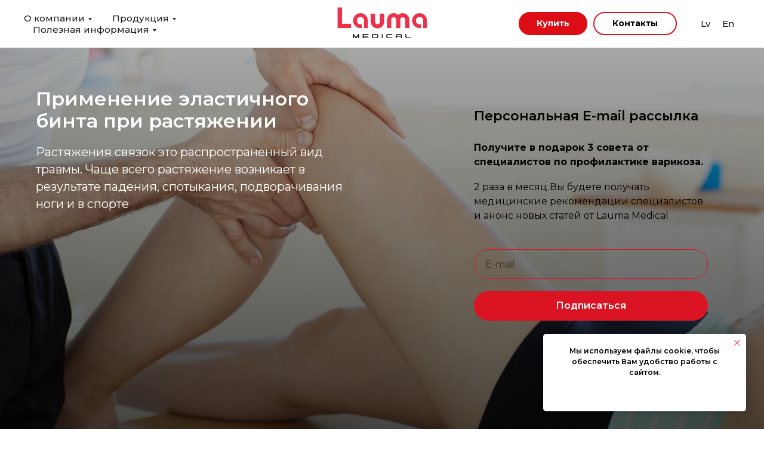

--- FILE ---
content_type: text/html; charset=UTF-8
request_url: https://laumamedical.com/primenenie
body_size: 39697
content:
<!DOCTYPE html> <html> <head> <meta charset="utf-8" /> <meta http-equiv="Content-Type" content="text/html; charset=utf-8" /> <meta name="viewport" content="width=device-width, initial-scale=1.0" /> <!--metatextblock--> <title>Применение эластичного бинта при растяжении | Lauma Medical</title> <meta name="description" content="Все способы применения эластичного бинта. Кому нужен эластичный бинт? Почему он не всегда помогает? Как бинтовать ноги правильно? Все ответы здесь ➡️ ✅В подарок - 3 совета по профилактике варикоза" /> <meta name="keywords" content="бинт лаума, lauma medical, продукция lauma, эластичный бинт, Baltic Medical, эластичный пояс, лечебный пояс, растяжение, бинт для растяжений, бинт после растяжений, бинт при растяжении, применение эластичного бинта, эластичный бинт при растяжении" /> <meta property="og:url" content="http://info.laumamedical.com" /> <meta property="og:title" content="Lauma Medical | Твоя свобода движений" /> <meta property="og:description" content="Уже более 45 лет бренд широко известн среди фармацевтов и потребителей в странах Балтии и Восточной Европы как производитель изделий медицинского назначения" /> <meta property="og:type" content="website" /> <meta property="og:image" content="https://static.tildacdn.one/tild6534-3830-4531-a332-356461326133/rastyazhenie-svyazok.jpg" /> <link rel="canonical" href="https://laumamedical.com/primenenie"> <!--/metatextblock--> <meta name="format-detection" content="telephone=no" /> <meta http-equiv="x-dns-prefetch-control" content="on"> <link rel="dns-prefetch" href="https://ws.tildacdn.com"> <link rel="dns-prefetch" href="https://static.tildacdn.one"> <link rel="shortcut icon" href="https://static.tildacdn.one/tild3830-6431-4434-b364-333863343134/lmfavicon_1.ico" type="image/x-icon" /> <!-- Assets --> <script src="https://neo.tildacdn.com/js/tilda-fallback-1.0.min.js" async charset="utf-8"></script> <link rel="stylesheet" href="https://static.tildacdn.one/css/tilda-grid-3.0.min.css" type="text/css" media="all" onerror="this.loaderr='y';"/> <link rel="stylesheet" href="https://static.tildacdn.one/ws/project110221/tilda-blocks-page3498199.min.css?t=1754976617" type="text/css" media="all" onerror="this.loaderr='y';" /> <link rel="preconnect" href="https://fonts.gstatic.com"> <link href="https://fonts.googleapis.com/css2?family=Montserrat:wght@100..900&subset=latin,cyrillic" rel="stylesheet"> <link rel="stylesheet" href="https://static.tildacdn.one/css/tilda-animation-2.0.min.css" type="text/css" media="all" onerror="this.loaderr='y';" /> <link rel="stylesheet" href="https://static.tildacdn.one/css/tilda-forms-1.0.min.css" type="text/css" media="all" onerror="this.loaderr='y';" /> <link rel="stylesheet" href="https://static.tildacdn.one/css/tilda-cover-1.0.min.css" type="text/css" media="all" onerror="this.loaderr='y';" /> <link rel="stylesheet" href="https://static.tildacdn.one/css/tilda-slds-1.4.min.css" type="text/css" media="print" onload="this.media='all';" onerror="this.loaderr='y';" /> <noscript><link rel="stylesheet" href="https://static.tildacdn.one/css/tilda-slds-1.4.min.css" type="text/css" media="all" /></noscript> <link rel="stylesheet" href="https://static.tildacdn.one/css/tilda-menusub-1.0.min.css" type="text/css" media="print" onload="this.media='all';" onerror="this.loaderr='y';" /> <noscript><link rel="stylesheet" href="https://static.tildacdn.one/css/tilda-menusub-1.0.min.css" type="text/css" media="all" /></noscript> <link rel="stylesheet" href="https://static.tildacdn.one/css/tilda-zoom-2.0.min.css" type="text/css" media="print" onload="this.media='all';" onerror="this.loaderr='y';" /> <noscript><link rel="stylesheet" href="https://static.tildacdn.one/css/tilda-zoom-2.0.min.css" type="text/css" media="all" /></noscript> <script nomodule src="https://static.tildacdn.one/js/tilda-polyfill-1.0.min.js" charset="utf-8"></script> <script type="text/javascript">function t_onReady(func) {if(document.readyState!='loading') {func();} else {document.addEventListener('DOMContentLoaded',func);}}
function t_onFuncLoad(funcName,okFunc,time) {if(typeof window[funcName]==='function') {okFunc();} else {setTimeout(function() {t_onFuncLoad(funcName,okFunc,time);},(time||100));}}function t_throttle(fn,threshhold,scope) {return function() {fn.apply(scope||this,arguments);};}function t396_initialScale(t){var e=document.getElementById("rec"+t);if(e){var r=e.querySelector(".t396__artboard");if(r){var a=document.documentElement.clientWidth,i=[],l,n=r.getAttribute("data-artboard-screens");if(n){n=n.split(",");for(var o=0;o<n.length;o++)i[o]=parseInt(n[o],10)}else i=[320,480,640,960,1200];for(var o=0;o<i.length;o++){var d=i[o];a>=d&&(l=d)}var c="edit"===window.allrecords.getAttribute("data-tilda-mode"),s="center"===t396_getFieldValue(r,"valign",l,i),g="grid"===t396_getFieldValue(r,"upscale",l,i),u=t396_getFieldValue(r,"height_vh",l,i),_=t396_getFieldValue(r,"height",l,i),f=!!window.opr&&!!window.opr.addons||!!window.opera||-1!==navigator.userAgent.indexOf(" OPR/");if(!c&&s&&!g&&!u&&_&&!f){var h=parseFloat((a/l).toFixed(3)),v=[r,r.querySelector(".t396__carrier"),r.querySelector(".t396__filter")],p=Math.floor(parseInt(_,10)*h)+"px",b;r.style.setProperty("--initial-scale-height",p);for(var o=0;o<v.length;o++)v[o].style.setProperty("height","var(--initial-scale-height)");t396_scaleInitial__getElementsToScale(r).forEach((function(t){t.style.zoom=h}))}}}}function t396_scaleInitial__getElementsToScale(t){return t?Array.prototype.slice.call(t.children).filter((function(t){return t&&(t.classList.contains("t396__elem")||t.classList.contains("t396__group"))})):[]}function t396_getFieldValue(t,e,r,a){var i,l=a[a.length-1];if(!(i=r===l?t.getAttribute("data-artboard-"+e):t.getAttribute("data-artboard-"+e+"-res-"+r)))for(var n=0;n<a.length;n++){var o=a[n];if(!(o<=r)&&(i=o===l?t.getAttribute("data-artboard-"+e):t.getAttribute("data-artboard-"+e+"-res-"+o)))break}return i}window.TN_SCALE_INITIAL_VER="1.0";</script> <script src="https://static.tildacdn.one/js/jquery-1.10.2.min.js" charset="utf-8" onerror="this.loaderr='y';"></script> <script src="https://static.tildacdn.one/js/tilda-scripts-3.0.min.js" charset="utf-8" defer onerror="this.loaderr='y';"></script> <script src="https://static.tildacdn.one/ws/project110221/tilda-blocks-page3498199.min.js?t=1754976617" charset="utf-8" async onerror="this.loaderr='y';"></script> <script src="https://static.tildacdn.one/js/tilda-lazyload-1.0.min.js" charset="utf-8" async onerror="this.loaderr='y';"></script> <script src="https://static.tildacdn.one/js/tilda-animation-2.0.min.js" charset="utf-8" async onerror="this.loaderr='y';"></script> <script src="https://static.tildacdn.one/js/tilda-forms-1.0.min.js" charset="utf-8" async onerror="this.loaderr='y';"></script> <script src="https://static.tildacdn.one/js/tilda-cover-1.0.min.js" charset="utf-8" async onerror="this.loaderr='y';"></script> <script src="https://static.tildacdn.one/js/tilda-slds-1.4.min.js" charset="utf-8" async onerror="this.loaderr='y';"></script> <script src="https://static.tildacdn.one/js/hammer.min.js" charset="utf-8" async onerror="this.loaderr='y';"></script> <script src="https://static.tildacdn.one/js/tilda-zero-1.1.min.js" charset="utf-8" async onerror="this.loaderr='y';"></script> <script src="https://static.tildacdn.one/js/tilda-menusub-1.0.min.js" charset="utf-8" async onerror="this.loaderr='y';"></script> <script src="https://static.tildacdn.one/js/tilda-menu-1.0.min.js" charset="utf-8" async onerror="this.loaderr='y';"></script> <script src="https://static.tildacdn.one/js/tilda-animation-sbs-1.0.min.js" charset="utf-8" async onerror="this.loaderr='y';"></script> <script src="https://static.tildacdn.one/js/tilda-zoom-2.0.min.js" charset="utf-8" async onerror="this.loaderr='y';"></script> <script src="https://static.tildacdn.one/js/tilda-zero-scale-1.0.min.js" charset="utf-8" async onerror="this.loaderr='y';"></script> <script src="https://static.tildacdn.one/js/tilda-skiplink-1.0.min.js" charset="utf-8" async onerror="this.loaderr='y';"></script> <script src="https://static.tildacdn.one/js/tilda-events-1.0.min.js" charset="utf-8" async onerror="this.loaderr='y';"></script> <!-- nominify begin --><meta name="yandex-verification" content="8129e1f2eb99ba43" /> <!-- Global site tag (gtag.js) - Google Analytics --> <script async src="https://www.googletagmanager.com/gtag/js?id=UA-96863463-20"></script> <script>
  window.dataLayer = window.dataLayer || [];
  function gtag(){dataLayer.push(arguments);}
  gtag('js', new Date());

  gtag('config', 'UA-96863463-20');
</script> <!-- Yandex.Metrika counter --> <script type="text/javascript" >
   (function(m,e,t,r,i,k,a){m[i]=m[i]||function(){(m[i].a=m[i].a||[]).push(arguments)};
   m[i].l=1*new Date();k=e.createElement(t),a=e.getElementsByTagName(t)[0],k.async=1,k.src=r,a.parentNode.insertBefore(k,a)})
   (window, document, "script", "https://mc.yandex.ru/metrika/tag.js", "ym");

   ym(57238063, "init", {
        clickmap:true,
        trackLinks:true,
        accurateTrackBounce:true,
        webvisor:true
   });
</script> <noscript><div><img src="https://mc.yandex.ru/watch/57238063" style="position:absolute; left:-9999px;" alt="" /></div></noscript> <!-- /Yandex.Metrika counter --> <!-- Facebook Pixel Code --> <script>
  !function(f,b,e,v,n,t,s)
  {if(f.fbq)return;n=f.fbq=function(){n.callMethod?
  n.callMethod.apply(n,arguments):n.queue.push(arguments)};
  if(!f._fbq)f._fbq=n;n.push=n;n.loaded=!0;n.version='2.0';
  n.queue=[];t=b.createElement(e);t.async=!0;
  t.src=v;s=b.getElementsByTagName(e)[0];
  s.parentNode.insertBefore(t,s)}(window, document,'script',
  'https://connect.facebook.net/en_US/fbevents.js');
  fbq('init', '184296059175921');
  fbq('track', 'PageView');
</script> <noscript><img height="1" width="1" style="display:none"
  src="https://www.facebook.com/tr?id=184296059175921&ev=PageView&noscript=1"
/></noscript> <!-- End Facebook Pixel Code --> <meta name="yandex-verification" content="f3cc41ae1fb74b53" /> <script type="text/javascript">!function(){var t=document.createElement("script");t.type="text/javascript",t.async=!0,t.src="https://vk.com/js/api/openapi.js?160",t.onload=function(){VK.Retargeting.Init("VK-RTRG-371572-cg1WV"),VK.Retargeting.Hit()},document.head.appendChild(t)}();</script><noscript><img src="https://vk.com/rtrg?p=VK-RTRG-371572-cg1WV" style="position:fixed; left:-999px;" alt=""/></noscript> <meta name="yandex-verification" content="d9fbad38b25de01d" /><!-- nominify end --><script type="text/javascript">window.dataLayer=window.dataLayer||[];</script> <script type="text/javascript">(function() {if((/bot|google|yandex|baidu|bing|msn|duckduckbot|teoma|slurp|crawler|spider|robot|crawling|facebook/i.test(navigator.userAgent))===false&&typeof(sessionStorage)!='undefined'&&sessionStorage.getItem('visited')!=='y'&&document.visibilityState){var style=document.createElement('style');style.type='text/css';style.innerHTML='@media screen and (min-width: 980px) {.t-records {opacity: 0;}.t-records_animated {-webkit-transition: opacity ease-in-out .2s;-moz-transition: opacity ease-in-out .2s;-o-transition: opacity ease-in-out .2s;transition: opacity ease-in-out .2s;}.t-records.t-records_visible {opacity: 1;}}';document.getElementsByTagName('head')[0].appendChild(style);function t_setvisRecs(){var alr=document.querySelectorAll('.t-records');Array.prototype.forEach.call(alr,function(el) {el.classList.add("t-records_animated");});setTimeout(function() {Array.prototype.forEach.call(alr,function(el) {el.classList.add("t-records_visible");});sessionStorage.setItem("visited","y");},400);}
document.addEventListener('DOMContentLoaded',t_setvisRecs);}})();</script></head> <body class="t-body" style="margin:0;"> <!--allrecords--> <div id="allrecords" class="t-records" data-hook="blocks-collection-content-node" data-tilda-project-id="110221" data-tilda-page-id="3498199" data-tilda-page-alias="primenenie" data-tilda-formskey="648bfe62c7d43acfec32701af0e64a91" data-tilda-stat-scroll="yes" data-tilda-lazy="yes" data-tilda-root-zone="one" data-tilda-project-headcode="yes" data-tilda-ts="y" data-tilda-project-country="UA"> <!--header--> <header id="t-header" class="t-records" data-hook="blocks-collection-content-node" data-tilda-project-id="110221" data-tilda-page-id="15230428" data-tilda-page-alias="head" data-tilda-formskey="648bfe62c7d43acfec32701af0e64a91" data-tilda-stat-scroll="yes" data-tilda-lazy="yes" data-tilda-root-zone="one" data-tilda-project-headcode="yes" data-tilda-ts="y" data-tilda-project-country="UA"> <div id="rec431533069" class="r t-rec" style=" " data-animationappear="off" data-record-type="446"> <!-- T446 --> <div id="nav431533069marker"></div> <div class="tmenu-mobile"> <div class="tmenu-mobile__container"> <div class="tmenu-mobile__text t-name t-name_md" field="menu_mob_title">Lauma Medical</div> <button type="button"
class="t-menuburger t-menuburger_first "
aria-label="Навигационное меню"
aria-expanded="false"> <span style="background-color:#ffffff;"></span> <span style="background-color:#ffffff;"></span> <span style="background-color:#ffffff;"></span> <span style="background-color:#ffffff;"></span> </button> <script>function t_menuburger_init(recid) {var rec=document.querySelector('#rec' + recid);if(!rec) return;var burger=rec.querySelector('.t-menuburger');if(!burger) return;var isSecondStyle=burger.classList.contains('t-menuburger_second');if(isSecondStyle&&!window.isMobile&&!('ontouchend' in document)) {burger.addEventListener('mouseenter',function() {if(burger.classList.contains('t-menuburger-opened')) return;burger.classList.remove('t-menuburger-unhovered');burger.classList.add('t-menuburger-hovered');});burger.addEventListener('mouseleave',function() {if(burger.classList.contains('t-menuburger-opened')) return;burger.classList.remove('t-menuburger-hovered');burger.classList.add('t-menuburger-unhovered');setTimeout(function() {burger.classList.remove('t-menuburger-unhovered');},300);});}
burger.addEventListener('click',function() {if(!burger.closest('.tmenu-mobile')&&!burger.closest('.t450__burger_container')&&!burger.closest('.t466__container')&&!burger.closest('.t204__burger')&&!burger.closest('.t199__js__menu-toggler')) {burger.classList.toggle('t-menuburger-opened');burger.classList.remove('t-menuburger-unhovered');}});var menu=rec.querySelector('[data-menu="yes"]');if(!menu) return;var menuLinks=menu.querySelectorAll('.t-menu__link-item');var submenuClassList=['t978__menu-link_hook','t978__tm-link','t966__tm-link','t794__tm-link','t-menusub__target-link'];Array.prototype.forEach.call(menuLinks,function(link) {link.addEventListener('click',function() {var isSubmenuHook=submenuClassList.some(function(submenuClass) {return link.classList.contains(submenuClass);});if(isSubmenuHook) return;burger.classList.remove('t-menuburger-opened');});});menu.addEventListener('clickedAnchorInTooltipMenu',function() {burger.classList.remove('t-menuburger-opened');});}
t_onReady(function() {t_onFuncLoad('t_menuburger_init',function(){t_menuburger_init('431533069');});});</script> <style>.t-menuburger{position:relative;flex-shrink:0;width:28px;height:20px;padding:0;border:none;background-color:transparent;outline:none;-webkit-transform:rotate(0deg);transform:rotate(0deg);transition:transform .5s ease-in-out;cursor:pointer;z-index:999;}.t-menuburger span{display:block;position:absolute;width:100%;opacity:1;left:0;-webkit-transform:rotate(0deg);transform:rotate(0deg);transition:.25s ease-in-out;height:3px;background-color:#000;}.t-menuburger span:nth-child(1){top:0px;}.t-menuburger span:nth-child(2),.t-menuburger span:nth-child(3){top:8px;}.t-menuburger span:nth-child(4){top:16px;}.t-menuburger__big{width:42px;height:32px;}.t-menuburger__big span{height:5px;}.t-menuburger__big span:nth-child(2),.t-menuburger__big span:nth-child(3){top:13px;}.t-menuburger__big span:nth-child(4){top:26px;}.t-menuburger__small{width:22px;height:14px;}.t-menuburger__small span{height:2px;}.t-menuburger__small span:nth-child(2),.t-menuburger__small span:nth-child(3){top:6px;}.t-menuburger__small span:nth-child(4){top:12px;}.t-menuburger-opened span:nth-child(1){top:8px;width:0%;left:50%;}.t-menuburger-opened span:nth-child(2){-webkit-transform:rotate(45deg);transform:rotate(45deg);}.t-menuburger-opened span:nth-child(3){-webkit-transform:rotate(-45deg);transform:rotate(-45deg);}.t-menuburger-opened span:nth-child(4){top:8px;width:0%;left:50%;}.t-menuburger-opened.t-menuburger__big span:nth-child(1){top:6px;}.t-menuburger-opened.t-menuburger__big span:nth-child(4){top:18px;}.t-menuburger-opened.t-menuburger__small span:nth-child(1),.t-menuburger-opened.t-menuburger__small span:nth-child(4){top:6px;}@media (hover),(min-width:0\0){.t-menuburger_first:hover span:nth-child(1){transform:translateY(1px);}.t-menuburger_first:hover span:nth-child(4){transform:translateY(-1px);}.t-menuburger_first.t-menuburger__big:hover span:nth-child(1){transform:translateY(3px);}.t-menuburger_first.t-menuburger__big:hover span:nth-child(4){transform:translateY(-3px);}}.t-menuburger_second span:nth-child(2),.t-menuburger_second span:nth-child(3){width:80%;left:20%;right:0;}@media (hover),(min-width:0\0){.t-menuburger_second.t-menuburger-hovered span:nth-child(2),.t-menuburger_second.t-menuburger-hovered span:nth-child(3){animation:t-menuburger-anim 0.3s ease-out normal forwards;}.t-menuburger_second.t-menuburger-unhovered span:nth-child(2),.t-menuburger_second.t-menuburger-unhovered span:nth-child(3){animation:t-menuburger-anim2 0.3s ease-out normal forwards;}}.t-menuburger_second.t-menuburger-opened span:nth-child(2),.t-menuburger_second.t-menuburger-opened span:nth-child(3){left:0;right:0;width:100%!important;}.t-menuburger_third span:nth-child(4){width:70%;left:unset;right:0;}@media (hover),(min-width:0\0){.t-menuburger_third:not(.t-menuburger-opened):hover span:nth-child(4){width:100%;}}.t-menuburger_third.t-menuburger-opened span:nth-child(4){width:0!important;right:50%;}.t-menuburger_fourth{height:12px;}.t-menuburger_fourth.t-menuburger__small{height:8px;}.t-menuburger_fourth.t-menuburger__big{height:18px;}.t-menuburger_fourth span:nth-child(2),.t-menuburger_fourth span:nth-child(3){top:4px;opacity:0;}.t-menuburger_fourth span:nth-child(4){top:8px;}.t-menuburger_fourth.t-menuburger__small span:nth-child(2),.t-menuburger_fourth.t-menuburger__small span:nth-child(3){top:3px;}.t-menuburger_fourth.t-menuburger__small span:nth-child(4){top:6px;}.t-menuburger_fourth.t-menuburger__small span:nth-child(2),.t-menuburger_fourth.t-menuburger__small span:nth-child(3){top:3px;}.t-menuburger_fourth.t-menuburger__small span:nth-child(4){top:6px;}.t-menuburger_fourth.t-menuburger__big span:nth-child(2),.t-menuburger_fourth.t-menuburger__big span:nth-child(3){top:6px;}.t-menuburger_fourth.t-menuburger__big span:nth-child(4){top:12px;}@media (hover),(min-width:0\0){.t-menuburger_fourth:not(.t-menuburger-opened):hover span:nth-child(1){transform:translateY(1px);}.t-menuburger_fourth:not(.t-menuburger-opened):hover span:nth-child(4){transform:translateY(-1px);}.t-menuburger_fourth.t-menuburger__big:not(.t-menuburger-opened):hover span:nth-child(1){transform:translateY(3px);}.t-menuburger_fourth.t-menuburger__big:not(.t-menuburger-opened):hover span:nth-child(4){transform:translateY(-3px);}}.t-menuburger_fourth.t-menuburger-opened span:nth-child(1),.t-menuburger_fourth.t-menuburger-opened span:nth-child(4){top:4px;}.t-menuburger_fourth.t-menuburger-opened span:nth-child(2),.t-menuburger_fourth.t-menuburger-opened span:nth-child(3){opacity:1;}@keyframes t-menuburger-anim{0%{width:80%;left:20%;right:0;}50%{width:100%;left:0;right:0;}100%{width:80%;left:0;right:20%;}}@keyframes t-menuburger-anim2{0%{width:80%;left:0;}50%{width:100%;right:0;left:0;}100%{width:80%;left:20%;right:0;}}</style> </div> </div> <style>.tmenu-mobile{background-color:#111;display:none;width:100%;top:0;z-index:990;}.tmenu-mobile_positionfixed{position:fixed;}.tmenu-mobile__text{color:#fff;}.tmenu-mobile__container{min-height:64px;padding:20px;position:relative;box-sizing:border-box;display:-webkit-flex;display:-ms-flexbox;display:flex;-webkit-align-items:center;-ms-flex-align:center;align-items:center;-webkit-justify-content:space-between;-ms-flex-pack:justify;justify-content:space-between;}.tmenu-mobile__list{display:block;}.tmenu-mobile__burgerlogo{display:inline-block;font-size:24px;font-weight:400;white-space:nowrap;vertical-align:middle;}.tmenu-mobile__imglogo{height:auto;display:block;max-width:300px!important;box-sizing:border-box;padding:0;margin:0 auto;}@media screen and (max-width:980px){.tmenu-mobile__menucontent_hidden{display:none;height:100%;}.tmenu-mobile{display:block;}}@media screen and (max-width:980px){#rec431533069 .t-menuburger{-webkit-order:1;-ms-flex-order:1;order:1;}}</style> <style> #rec431533069 .tmenu-mobile__burgerlogo a{color:#202020;font-weight:600;}</style> <style> #rec431533069 .tmenu-mobile__burgerlogo__title{color:#202020;font-weight:600;}</style> <div
id="nav431533069"
class="t446 t446__positionfixed tmenu-mobile__menucontent_hidden"
style="background-color: rgba(255,255,255, 1); height:80px; " data-bgcolor-hex="#ffffff" data-bgcolor-rgba="rgba(255,255,255,1)" data-navmarker="nav431533069marker" data-appearoffset="" data-bgopacity-two="1" data-menushadow="0" data-menushadow-css="" data-bgopacity="1" data-menu="yes" data-menu-items-align="left"> <div class="t446__maincontainer " style="height:80px;"> <div class="t446__logowrapper"> <div class="t446__logowrapper2"> <div style="display: block;"> <a href="/ru"> <img class="t446__imglogo t446__imglogomobile"
src="https://static.tildacdn.one/tild3531-3961-4463-a339-626462646431/lm_logo.png"
imgfield="img"
style="max-width: 150px; width: 150px;"
alt="Lauma Medical"> </a> </div> </div> </div> <div class="t446__leftwrapper" style=" padding-right:125px; text-align: left;"> <div class="t446__leftmenuwrapper"> <ul class="t446__list t-menu__list"> <li class="t446__list_item" style="padding:0 15px 0 0;"> <a class="t-menu__link-item" href="" data-menu-submenu-hook="link_sub1_431533069" data-menu-item-number="1">О компании</a> <div class="t-menusub" data-submenu-hook="link_sub1_431533069" data-submenu-margin="15px" data-add-submenu-arrow="on"> <div class="t-menusub__menu"> <div class="t-menusub__content"> <ul role="list" class="t-menusub__list"> <li class="t-menusub__list-item t-name t-name_xs"> <a class="t-menusub__link-item t-name t-name_xs"
href="/company_new" data-menu-item-number="1">О компании</a> </li> <li class="t-menusub__list-item t-name t-name_xs"> <a class="t-menusub__link-item t-name t-name_xs"
href="/partners " data-menu-item-number="1">Партнеры</a> </li> <li class="t-menusub__list-item t-name t-name_xs"> <a class="t-menusub__link-item t-name t-name_xs"
href="/company_new#certificate" data-menu-item-number="1">Сертификаты</a> </li> <li class="t-menusub__list-item t-name t-name_xs"> <a class="t-menusub__link-item t-name t-name_xs"
href="/contacts" data-menu-item-number="1">Контакты</a> </li> </ul> </div> </div> </div> </li> <li class="t446__list_item" style="padding:0 15px;"> <a class="t-menu__link-item" href="" data-menu-submenu-hook="link_sub2_431533069" data-menu-item-number="2">Продукция</a> <div class="t-menusub" data-submenu-hook="link_sub2_431533069" data-submenu-margin="15px" data-add-submenu-arrow="on"> <div class="t-menusub__menu"> <div class="t-menusub__content"> <ul role="list" class="t-menusub__list"> <li class="t-menusub__list-item t-name t-name_xs"> <a class="t-menusub__link-item t-name t-name_xs"
href="/elastic_waist_new" data-menu-item-number="2">Эластичные пояса</a> </li> <li class="t-menusub__list-item t-name t-name_xs"> <a class="t-menusub__link-item t-name t-name_xs"
href="/knitted_bandage_new" data-menu-item-number="2">Эластичные бинты</a> </li> <li class="t-menusub__list-item t-name t-name_xs"> <a class="t-menusub__link-item t-name t-name_xs"
href="/elasticbandages" data-menu-item-number="2">Эластичные повязки</a> </li> <li class="t-menusub__list-item t-name t-name_xs"> <a class="t-menusub__link-item t-name t-name_xs"
href="/compress" data-menu-item-number="2">Компрессионные изделия</a> </li> <li class="t-menusub__list-item t-name t-name_xs"> <a class="t-menusub__link-item t-name t-name_xs"
href="/childbirth" data-menu-item-number="2">Изделия для будущих и кормящих мам</a> </li> <li class="t-menusub__list-item t-name t-name_xs"> <a class="t-menusub__link-item t-name t-name_xs"
href="/correctors" data-menu-item-number="2">Корректоры осанки</a> </li> <li class="t-menusub__list-item t-name t-name_xs"> <a class="t-menusub__link-item t-name t-name_xs"
href="/ortezu" data-menu-item-number="2">Ортезы</a> </li> </ul> </div> </div> </div> </li> <li class="t446__list_item" style="padding:0 0 0 15px;"> <a class="t-menu__link-item" href="" data-menu-submenu-hook="link_sub3_431533069" data-menu-item-number="3">Полезная информация</a> <div class="t-menusub" data-submenu-hook="link_sub3_431533069" data-submenu-margin="15px" data-add-submenu-arrow="on"> <div class="t-menusub__menu"> <div class="t-menusub__content"> <ul role="list" class="t-menusub__list"> <li class="t-menusub__list-item t-name t-name_xs"> <a class="t-menusub__link-item t-name t-name_xs"
href="/ru#advice" data-menu-item-number="3">«Советы дня»</a> </li> <li class="t-menusub__list-item t-name t-name_xs"> <a class="t-menusub__link-item t-name t-name_xs"
href="/usefularticles_new" data-menu-item-number="3">Информационные статьи</a> </li> </ul> </div> </div> </div> </li> </ul> </div> </div> <div class="t446__rightwrapper" style=" padding-left:125px; text-align: right;"> <div class="t446__rightmenuwrapper"> <ul class="t446__list t-menu__list"> </ul> </div> <div class="t446__additionalwrapper"> <div class="t446__right_descr" field="descr"><div style="font-size: 16px;" data-customstyle="yes"></div></div> <div class="t446__right_buttons"> <div class="t446__right_buttons_wrap"> <div class="t446__right_buttons_but"> <a
class="t-btn t-btnflex t-btnflex_type_button t-btnflex_sm"
href="/ru#apteki"> <span class="t-btnflex__text">Купить</span> <style>#rec431533069 .t-btnflex.t-btnflex_type_button {color:#ffffff;background-color:#dc0d15;border-style:none !important;border-radius:100px;box-shadow:none !important;font-weight:700;transition-duration:0.2s;transition-property:background-color,color,border-color,box-shadow,opacity,transform;transition-timing-function:ease-in-out;}@media (hover:hover) {#rec431533069 .t-btnflex.t-btnflex_type_button:not(.t-animate_no-hover):hover {color:#ffffff !important;background-color:#da1422 !important;}#rec431533069 .t-btnflex.t-btnflex_type_button:not(.t-animate_no-hover):focus-visible {color:#ffffff !important;background-color:#da1422 !important;}}</style> </a> </div> <div class="t446__right_buttons_but"> <a
class="t-btn t-btnflex t-btnflex_type_button2 t-btnflex_sm"
href="/contacts"> <span class="t-btnflex__text">Контакты</span> <style>#rec431533069 .t-btnflex.t-btnflex_type_button2 {color:#000000;border-style:solid !important;border-color:#da1422 !important;--border-width:2px;border-radius:100px;box-shadow:none !important;font-weight:700;transition-duration:0.2s;transition-property:background-color,color,border-color,box-shadow,opacity,transform;transition-timing-function:ease-in-out;}@media (hover:hover) {#rec431533069 .t-btnflex.t-btnflex_type_button2:not(.t-animate_no-hover):hover {color:#ffffff !important;background-color:#da1422 !important;}#rec431533069 .t-btnflex.t-btnflex_type_button2:not(.t-animate_no-hover):focus-visible {color:#ffffff !important;background-color:#da1422 !important;}}</style> </a> </div> </div> </div> <div class="t446__right_langs"> <div class="t446__right_buttons_wrap"> <div class="t446__right_langs_lang"> <a style="" href="/majas/lv">Lv</a> </div> <div class="t446__right_langs_lang"> <a style="" href="/">En</a> </div> </div> </div> </div> </div> </div> </div> <style>@media screen and (max-width:980px){#rec431533069 .t446__leftcontainer{padding:20px;}#rec431533069 .t446__imglogo{padding:20px 0;}#rec431533069 .t446{position:static;}}</style> <script>t_onReady(function() {t_onFuncLoad('t446_checkOverflow',function() {window.addEventListener('resize',t_throttle(function() {t446_checkOverflow('431533069','80');}));window.addEventListener('load',function() {t446_checkOverflow('431533069','80');});t446_checkOverflow('431533069','80');});t_onFuncLoad('t_menu__interactFromKeyboard',function() {t_menu__interactFromKeyboard('431533069');});});t_onReady(function() {t_onFuncLoad('t_menu__highlightActiveLinks',function() {t_menu__highlightActiveLinks('.t446__list_item a');});t_onFuncLoad('t_menu__findAnchorLinks',function() {t_menu__findAnchorLinks('431533069','.t446__list_item a');});});t_onReady(function() {t_onFuncLoad('t_menu__setBGcolor',function() {t_menu__setBGcolor('431533069','.t446');window.addEventListener('resize',t_throttle(function() {t_menu__setBGcolor('431533069','.t446');}));});});</script> <script>t_onReady(function() {t_onFuncLoad('t446_createMobileMenu',function() {t446_createMobileMenu('431533069');});t_onFuncLoad('t446_init',function() {t446_init('431533069');});});</script> <style>#rec431533069 .t-menu__link-item{-webkit-transition:color 0.3s ease-in-out,opacity 0.3s ease-in-out;transition:color 0.3s ease-in-out,opacity 0.3s ease-in-out;}#rec431533069 .t-menu__link-item.t-active:not(.t978__menu-link){color:#d81a2b !important;font-weight:700 !important;}#rec431533069 .t-menu__link-item:not(.t-active):not(.tooltipstered):hover{color:#da1422 !important;}#rec431533069 .t-menu__link-item:not(.t-active):not(.tooltipstered):focus-visible{color:#da1422 !important;}@supports (overflow:-webkit-marquee) and (justify-content:inherit){#rec431533069 .t-menu__link-item,#rec431533069 .t-menu__link-item.t-active{opacity:1 !important;}}</style> <script>t_onReady(function() {setTimeout(function(){t_onFuncLoad('t_menusub_init',function() {t_menusub_init('431533069');});},500);});</script> <style>#rec431533069 .t-menusub__link-item{-webkit-transition:color 0.3s ease-in-out,opacity 0.3s ease-in-out;transition:color 0.3s ease-in-out,opacity 0.3s ease-in-out;}#rec431533069 .t-menusub__link-item.t-active{color:#da1422 !important;font-weight:700 !important;}#rec431533069 .t-menusub__link-item:not(.t-active):not(.tooltipstered):hover{color:#da1422 !important;}@supports (overflow:-webkit-marquee) and (justify-content:inherit){#rec431533069 .t-menusub__link-item,#rec431533069 .t-menusub__link-item.t-active{opacity:1 !important;}}@media screen and (max-width:980px){#rec431533069 .t-menusub__menu .t-menusub__link-item{color:#202020 !important;}#rec431533069 .t-menusub__menu .t-menusub__link-item.t-active{color:#da1422 !important;}}@media screen and (min-width:981px){#rec431533069 .t-menusub__menu{max-width:220px;border-radius:30px;box-shadow:0px 0px 10px rgba(0,0,0,0.5);}}</style> <style> #rec431533069 a.t-menusub__link-item{font-weight:500;}</style> <style> #rec431533069 .t446__logowrapper2 a{color:#202020;font-weight:600;}#rec431533069 a.t-menu__link-item{font-size:15px;color:#202020;font-weight:500;font-family:'Montserrat';}#rec431533069 .t446__right_descr{color:#202020;}#rec431533069 .t446__right_langs_lang a{font-size:15px;color:#202020;font-weight:500;font-family:'Montserrat';}</style> <style> #rec431533069 .t446__logo{color:#202020;font-weight:600;}</style> <!--[if IE 8]> <style>#rec431533069 .t446{filter:progid:DXImageTransform.Microsoft.gradient(startColorStr='#D9ffffff',endColorstr='#D9ffffff');}</style> <![endif]--> <style>#rec431533069 .t446 {box-shadow:0px 1px 3px rgba(0,0,0,0);}</style> </div> </header> <!--/header--> <div id="rec301429824" class="r t-rec" style=" " data-animationappear="off" data-record-type="712"> <!-- t712 --> <!-- cover --> <div class="t-cover" id="recorddiv301429824"bgimgfield="img"style="height:100vh;background-image:url('https://thb.tildacdn.one/tild3231-3730-4365-a637-623562326639/-/resize/20x/image.png');"> <div class="t-cover__carrier" id="coverCarry301429824"data-content-cover-id="301429824"data-content-cover-bg="https://static.tildacdn.one/tild3231-3730-4365-a637-623562326639/image.png"data-display-changed="true"data-content-cover-height="100vh"data-content-cover-parallax="dynamic"data-content-use-image-for-mobile-cover=""style="height:100vh;background-attachment:scroll; "itemscope itemtype="http://schema.org/ImageObject"><meta itemprop="image" content="https://static.tildacdn.one/tild3231-3730-4365-a637-623562326639/image.png"></div> <div class="t-cover__filter" style="height:100vh;background-image: -moz-linear-gradient(top, rgba(0,0,0,0.30), rgba(0,0,0,0.70));background-image: -webkit-linear-gradient(top, rgba(0,0,0,0.30), rgba(0,0,0,0.70));background-image: -o-linear-gradient(top, rgba(0,0,0,0.30), rgba(0,0,0,0.70));background-image: -ms-linear-gradient(top, rgba(0,0,0,0.30), rgba(0,0,0,0.70));background-image: linear-gradient(top, rgba(0,0,0,0.30), rgba(0,0,0,0.70));filter: progid:DXImageTransform.Microsoft.gradient(startColorStr='#b2000000', endColorstr='#4c000000');"></div> <div class="t712 t-container "> <div class="t-cover__wrapper t-valign_middle" style="height:100vh; position: relative;z-index: 1;"> <div class="t712__wrapper " data-hook-content="covercontent"> <div class="t-col t-col_6 "> <div class="t712__left-content"> <h1 class="t712__title t-title t-title_xl t-animate" data-animate-style="fadeinup" data-animate-group="yes" data-animate-order="1" field="title"><div style="font-size: 32px;" data-customstyle="yes"><span style="font-size: 32px;">Применение эластичного бинта при растяжении</span></div></h1> <div class="t712__descr t-descr t-descr_xxl t-animate" data-animate-style="fadeinup" data-animate-group="yes" data-animate-order="2" data-animate-delay="0.3" field="descr"><div style="font-size: 20px;" data-customstyle="yes"><span style="font-size: 20px;">Растяжения связок это распространенный вид травмы. Чаще всего растяжение возникает в результате падения, спотыкания, подворачивания ноги и в спорте</span></div></div> </div> </div> <div class="t-col t-col_5 t-prefix_1"> <div class="t712__formwrapper t712__right-content t-animate" data-animate-style="zoomin" data-animate-group="yes" data-animate-order="4" data-animate-delay="0.4"> <div class="t712__form-text"> <div class="t712__title-second t-title" field="title2"><span style="font-size: 22px;">Персональная E-mail рассылка</span></div> <div class="t712__descr-second t-descr t-descr_xxs" field="descr2" style="margin-top: 10px;"><br /><strong style="font-size: 16px;">Получите в подарок 3 совета от специалистов по профилактике варикоза.</strong><br /><br /><span style="font-size: 16px;">2 раза в месяц Вы будете получать медицинские рекомендации специалистов</span><br /><span style="font-size: 16px;">и анонс новых статей от Lauma Medical</span><br /><span style="font-size: 16px;"><span class="ql-cursor">﻿</span></span></div> </div> <form
id="form301429824" name='form301429824' role="form" action='' method='POST' data-formactiontype="2" data-inputbox=".t-input-group" 
class="t-form js-form-proccess t-form_inputs-total_1 " data-success-callback="t712_onSuccess"> <input type="hidden" name="formservices[]" value="84ce4066c6dcde154cc4fbaadbf9e30e" class="js-formaction-services"> <input type="hidden" name="formservices[]" value="b88e232e2bff3704b578c590f71b7f6e" class="js-formaction-services"> <input type="hidden" name="formservices[]" value="2f4c858722d2812d78bafdb4a762ee94" class="js-formaction-services"> <input type="hidden" name="tildaspec-formname" tabindex="-1" value="Subscription"> <!-- @classes t-title t-text t-btn --> <div class="js-successbox t-form__successbox t-text t-text_md"
aria-live="polite"
style="display:none;" data-success-message="Спасибо за подписку. Письмо с рекомендациями вот-вот придет к Вам на e-mail."></div> <div class="t-form__inputsbox t-form__inputsbox_vertical-form t-form__inputsbox_inrow"> <div
class=" t-input-group t-input-group_em " data-input-lid="1496154453349" data-field-type="em" data-field-name="Email"> <div class="t-input-block " style="border-radius:30px;"> <input
type="email"
autocomplete="email"
name="Email"
id="input_1496154453349"
class="t-input js-tilda-rule"
value=""
placeholder="E-mail" data-tilda-req="1" aria-required="true" data-tilda-rule="email"
aria-describedby="error_1496154453349"
style="color:#000000;border:1px solid #da1422;border-radius:30px;"> </div> <div class="t-input-error" aria-live="polite" id="error_1496154453349"></div> </div> <div class="t-form__errorbox-middle"> <!--noindex--> <div
class="js-errorbox-all t-form__errorbox-wrapper"
style="display:none;" data-nosnippet
tabindex="-1"
aria-label="Ошибки при заполнении формы"> <ul
role="list"
class="t-form__errorbox-text t-text t-text_md"> <li class="t-form__errorbox-item js-rule-error js-rule-error-all"></li> <li class="t-form__errorbox-item js-rule-error js-rule-error-req"></li> <li class="t-form__errorbox-item js-rule-error js-rule-error-email"></li> <li class="t-form__errorbox-item js-rule-error js-rule-error-name"></li> <li class="t-form__errorbox-item js-rule-error js-rule-error-phone"></li> <li class="t-form__errorbox-item js-rule-error js-rule-error-minlength"></li> <li class="t-form__errorbox-item js-rule-error js-rule-error-string"></li> </ul> </div> <!--/noindex--> </div> <div class="t-form__submit"> <button
class="t-submit t-btnflex t-btnflex_type_submit t-btnflex_md"
type="submit" data-btneffects-first="btneffects-ripple"> <span class="t-btnflex__text">Подписаться</span> <style>#rec301429824 .t-btnflex.t-btnflex_type_submit {color:#ffffff;background-color:#da1422;border-style:none !important;border-radius:30px;box-shadow:none !important;transition-duration:0.2s;transition-property:background-color,color,border-color,box-shadow,opacity,transform;transition-timing-function:ease-in-out;}@media (hover:hover) {#rec301429824 .t-btnflex.t-btnflex_type_submit:not(.t-animate_no-hover):hover {background-color:#9c0c13 !important;}#rec301429824 .t-btnflex.t-btnflex_type_submit:not(.t-animate_no-hover):focus-visible {background-color:#9c0c13 !important;}}</style> </button> </div> </div> <div class="t-form__errorbox-bottom"> <!--noindex--> <div
class="js-errorbox-all t-form__errorbox-wrapper"
style="display:none;" data-nosnippet
tabindex="-1"
aria-label="Ошибки при заполнении формы"> <ul
role="list"
class="t-form__errorbox-text t-text t-text_md"> <li class="t-form__errorbox-item js-rule-error js-rule-error-all"></li> <li class="t-form__errorbox-item js-rule-error js-rule-error-req"></li> <li class="t-form__errorbox-item js-rule-error js-rule-error-email"></li> <li class="t-form__errorbox-item js-rule-error js-rule-error-name"></li> <li class="t-form__errorbox-item js-rule-error js-rule-error-phone"></li> <li class="t-form__errorbox-item js-rule-error js-rule-error-minlength"></li> <li class="t-form__errorbox-item js-rule-error js-rule-error-string"></li> </ul> </div> <!--/noindex--> </div> </form> <style>#rec301429824 input::-webkit-input-placeholder {color:#000000;opacity:0.5;}#rec301429824 input::-moz-placeholder{color:#000000;opacity:0.5;}#rec301429824 input:-moz-placeholder {color:#000000;opacity:0.5;}#rec301429824 input:-ms-input-placeholder{color:#000000;opacity:0.5;}#rec301429824 textarea::-webkit-input-placeholder {color:#000000;opacity:0.5;}#rec301429824 textarea::-moz-placeholder{color:#000000;opacity:0.5;}#rec301429824 textarea:-moz-placeholder {color:#000000;opacity:0.5;}#rec301429824 textarea:-ms-input-placeholder{color:#000000;opacity:0.5;}</style> <div class="t712__bg" style="background-color:#ffffff;"></div> </div> </div> </div> </div> </div> </div> <script type="text/javascript">if(typeof jQuery!=='undefined') {$('#rec301429824').find('.js-form-proccess').on('tildaform:aftererror',function(e) {e.preventDefault();t_onFuncLoad('t712_fixcontentheight',function() {t712_fixcontentheight('301429824');});});} else {var formBlock=document.querySelector('#rec301429824 .js-form-proccess');if(formBlock) {formBlock.addEventListener('tildaform:aftererror',function(e) {e.preventDefault();t_onFuncLoad('t712_fixcontentheight',function() {t712_fixcontentheight('301429824');});});}}</script> <style>#rec301429824 .t-btn[data-btneffects-first],#rec301429824 .t-btn[data-btneffects-second],#rec301429824 .t-btn[data-btneffects-third],#rec301429824 .t-submit[data-btneffects-first],#rec301429824 .t-submit[data-btneffects-second],#rec301429824 .t-submit[data-btneffects-third]{position:relative;overflow:hidden;isolation:isolate;}#rec301429824 .t-btn[data-btneffects-first="btneffects-ripple"] .t-btn_effects,#rec301429824 .t-submit[data-btneffects-first="btneffects-ripple"] .t-btn_effects{position:absolute;top:0;bottom:0;left:0;right:0;}#rec301429824 .t-btn[data-btneffects-first="btneffects-ripple"] .t-btn_effects::after,#rec301429824 .t-submit[data-btneffects-first="btneffects-ripple"] .t-btn_effects::after{content:'';position:absolute;height:350%;width:200%;top:0;left:-100%;background:rgba(255,255,255,0.8);border-radius:100%;-webkit-transform:scale(0);-ms-transform:scale(0);transform:scale(0);z-index:20;-webkit-animation-name:ripple;animation-name:ripple;-webkit-animation-duration:6s;animation-duration:6s;-webkit-animation-timing-function:linear;animation-timing-function:linear;-webkit-animation-iteration-count:infinite;animation-iteration-count:infinite;}#rec301429824 .t-btn[data-btneffects-first="btneffects-ripple"] .t-btn_effects_md::after,#rec301429824 .t-submit[data-btneffects-first="btneffects-ripple"] .t-btn_effects_md::after{left:-130%;}#rec301429824 .t-btn[data-btneffects-first="btneffects-ripple"] .t-btn_effects_lg::after,#rec301429824 .t-submit[data-btneffects-first="btneffects-ripple"] .t-btn_effects_lg::after{left:-150%;}@-webkit-keyframes ripple{20%{opacity:0;-webkit-transform:scale(2.5);transform:scale(2.5);}100%{opacity:0;-webkit-transform:scale(2.5);transform:scale(2.5);}}@keyframes ripple{20%{opacity:0;-webkit-transform:scale(2.5);transform:scale(2.5);}100%{opacity:0;-webkit-transform:scale(2.5);transform:scale(2.5);}}</style> <script>t_onReady(function() {window.setTimeout(function() {var rec=document.getElementById('rec301429824');if(!rec) return;var firstButton=rec.querySelectorAll('.t-btn[data-btneffects-first], .t-submit[data-btneffects-first]');Array.prototype.forEach.call(firstButton,function(button) {var buttonEffect=button.querySelector('.t-btn_effects');if(!buttonEffect) {button.insertAdjacentHTML('beforeend','<div class="t-btn_effects"></div>');buttonEffect=button.querySelector('.t-btn_effects');};if(button.offsetWidth>260) {buttonEffect.classList.add('t-btn_effects_md');};if(button.offsetWidth>360) {buttonEffect.classList.remove('t-btn_effects_md');buttonEffect.classList.add('t-btn_effects_lg');}});},1000);});</script> <style> #rec301429824 .t712__bg{border-radius:30px;}</style> </div> <div id="rec65417573" class="r t-rec t-rec_pt_90 t-rec_pb_90" style="padding-top:90px;padding-bottom:90px;background-color:#f4f5f7; " data-record-type="106" data-bg-color="#f4f5f7"> <!-- T004 --> <div class="t004"> <div class="t-container "> <div class="t-col t-col_12 "> <div field="text" class="t-text t-text_md t-animate" data-animate-style="fadeinup"><div style="font-size: 16px;" data-customstyle="yes"><span style="font-size: 16px;">Эластичный бинт Lauma Medical стабилизирует, разгружает сустав, и самое главное, уменьшает нагрузку на связки. При этом, эластичный бинт улучшает кровоснабжение тканей поврежденного сустава.</span><br /><br /><span style="font-size: 16px;">Немаловажно понимать, что тканые бинты, которые содержат достаточно большой процент хлопка, легко прилегают к изгибам тела и не ограничивают движения.</span><br /><br /><span style="font-size: 16px;">Важно чтобы бинт хорошо фиксировал сустав, поэтому важно выбирать бинт высокой степени растяжимости, так как он обладает высокими эластичными свойствами и который крепится с помощью специальных фиксаторов.</span></div></div> </div> </div> </div> </div> <div id="rec65417623" class="r t-rec t-rec_pt_120 t-rec_pb_120" style="padding-top:120px;padding-bottom:120px; " data-record-type="47"> <!-- T033 --> <div class="t033"> <div class="t-container"> <div class="t-col t-col_4 t-animate" data-animate-style="fadeinright" data-animate-group="yes" data-animate-order="2" data-animate-delay="0.3"> <div class="t033__lineTop" style="border-color:#da1422"></div> <div class="t033__title t-title" field="title"><div style="font-size: 22px;" data-customstyle="yes"><span style="font-size: 22px;">Самые главные преимущества</span><br /><span style="font-size: 22px;">эластичного бинта:</span></div></div> </div> <div class="t-col t-col_8 "> <div class="t033__descr t-descr t-descr_xl t-animate" data-animate-style="fadeinleft" data-animate-group="yes" data-animate-order="1" field="text"><div style="font-size: 16px;" data-customstyle="yes"><span style="font-size: 16px;">- Натуральный состав;</span><br /><span style="font-size: 16px;"> - Плотная фиксация поврежденного сустава</span><br /><span style="font-size: 16px;">(бинт не сползает, не нужно постоянно завязывать или поправлять);</span><br /><span style="font-size: 16px;"> - Многократность использования</span><br /><span style="font-size: 16px;"> - Универсальность изделия: повязку можно применять</span><br /><span style="font-size: 16px;">и при растяжении связок кисти руки, ног и других частей тела;</span><br /><span style="font-size: 16px;"> - Бинт при натяжении создает устойчивую к компрессию, а значит</span><br /><span style="font-size: 16px;">не вызывает болезненных ощущений, не тянет поврежденные суставы.</span></div></div> </div> </div> </div> </div> <div id="rec363010652" class="r t-rec t-rec_pb_0 t-screenmin-640px" style="padding-bottom:0px; " data-animationappear="off" data-record-type="14" data-screen-min="640px"> <!-- cover --> <div class="t-cover" id="recorddiv363010652"bgimgfield="img"style="height:40vh;background-image:url('https://thb.tildacdn.one/tild6464-3435-4136-a266-313166343332/-/resize/20x/544371-PJVF0D-354.jpg');"> <div class="t-cover__carrier" id="coverCarry363010652"data-content-cover-id="363010652"data-content-cover-bg="https://static.tildacdn.one/tild6464-3435-4136-a266-313166343332/544371-PJVF0D-354.jpg"data-display-changed="true"data-content-cover-height="40vh"data-content-cover-parallax="fixed"data-content-use-image-for-mobile-cover=""style="height:40vh; "itemscope itemtype="http://schema.org/ImageObject"><meta itemprop="image" content="https://static.tildacdn.one/tild6464-3435-4136-a266-313166343332/544371-PJVF0D-354.jpg"></div> <div class="t-cover__filter" style="height:40vh;background-image: -moz-linear-gradient(top, rgba(0,0,0,0.70), rgba(0,0,0,0.70));background-image: -webkit-linear-gradient(top, rgba(0,0,0,0.70), rgba(0,0,0,0.70));background-image: -o-linear-gradient(top, rgba(0,0,0,0.70), rgba(0,0,0,0.70));background-image: -ms-linear-gradient(top, rgba(0,0,0,0.70), rgba(0,0,0,0.70));background-image: linear-gradient(top, rgba(0,0,0,0.70), rgba(0,0,0,0.70));filter: progid:DXImageTransform.Microsoft.gradient(startColorStr='#4c000000', endColorstr='#4c000000');"></div> <div class="t-container"> <div class="t-col t-col_12 "> <div class="t-cover__wrapper t-valign_middle" style="height:40vh"> <div class="t102 t-align_center" data-hook-content="covercontent"> <h2 class="t102__title t-title" field="title"><div style="font-size: 52px;" data-customstyle="yes">Какой размер бинта выбрать?</div></h2> <span class="space"></span> </div> </div> </div> </div> </div> </div> <div id="rec363010653" class="r t-rec t-rec_pb_0 t-screenmax-640px" style="padding-bottom:0px; " data-animationappear="off" data-record-type="891" data-screen-max="640px"> <!-- cover --> <div class="t-cover" id="recorddiv363010653"bgimgfield="img"style="height:30vh;background-image:url('https://thb.tildacdn.one/tild6563-3735-4161-b632-333461613738/-/resize/20x/544371-PJVF0D-354.jpg');"> <div class="t-cover__carrier" id="coverCarry363010653"data-content-cover-id="363010653"data-content-cover-bg="https://static.tildacdn.one/tild6563-3735-4161-b632-333461613738/544371-PJVF0D-354.jpg"data-display-changed="true"data-content-cover-height="30vh"data-content-cover-parallax="fixed"data-content-use-image-for-mobile-cover=""style="height:30vh; "itemscope itemtype="http://schema.org/ImageObject"><meta itemprop="image" content="https://static.tildacdn.one/tild6563-3735-4161-b632-333461613738/544371-PJVF0D-354.jpg"></div> <div class="t-cover__filter" style="height:30vh;background-image: -moz-linear-gradient(top, rgba(0,0,0,0.70), rgba(0,0,0,0.70));background-image: -webkit-linear-gradient(top, rgba(0,0,0,0.70), rgba(0,0,0,0.70));background-image: -o-linear-gradient(top, rgba(0,0,0,0.70), rgba(0,0,0,0.70));background-image: -ms-linear-gradient(top, rgba(0,0,0,0.70), rgba(0,0,0,0.70));background-image: linear-gradient(top, rgba(0,0,0,0.70), rgba(0,0,0,0.70));filter: progid:DXImageTransform.Microsoft.gradient(startColorStr='#4c000000', endColorstr='#4c000000');"></div> <div class="t891"> <div class="t-container"> <div class="t-col t-col_12"> <div class="t-cover__wrapper t-valign_middle" style="height:30vh;"> <div class="t891__wrapper" data-hook-content="covercontent"> <h2 class="t891__title t-title t-title_xl" field="title"><div style="font-size: 22px;" data-customstyle="yes">Какой размер бинта выбрать?</div></h2> <span class="space"></span> </div> </div> </div> </div> </div> </div> <style> #rec363010653 .t891__title{padding-top:40px;}</style> </div> <div id="rec363032021" class="r t-rec t-rec_pt_90 t-rec_pb_45" style="padding-top:90px;padding-bottom:45px; " data-record-type="180"> <!-- T165 --> <div class="t165"> <div class="t-container"> <div class="t165__col-top t-col t-col_6 t165__vmiddle t165__left"> <img class="t165__img t-img t-animate"
src="https://thb.tildacdn.one/tild6663-3239-4264-b436-613166353937/-/empty/0001_.jpg" data-original="https://static.tildacdn.one/tild6663-3239-4264-b436-613166353937/0001_.jpg"
imgfield="img" data-animate-style="fadeinright" data-animate-group="yes" data-animate-order="1" alt=""> </div> <div class="t-col t-col_6 t165__vmiddle t165__left"> <div class="t165__textwrapper"> <div class="t165__title t-heading t-heading_md" field="title"><div style="font-size: 18px;" data-customstyle="yes">Как известно, различными производителями предлагается целый ряд эластичных бинтов шириной от 4 до 12 и более см, длиной от 50см. до 5м. и более. От назначения зависит, какой длины бинт выбрать</div></div> <div class="t165__text t-text t-text_sm" field="text"><span style="font-size: 16px;">Как известно, различными производителями предлагается целый ряд эластичных бинтов шириной от 4 до 12 и более см, длиной от 50см. до 5м. и более. От назначения зависит, какой длины бинт выбрать.</span><br /><br /><span style="font-size: 16px;">Если необходимо фиксировать лучезапястный сустав то достаточно выбрать метровый бинт, если необходимо фиксировать голеностоп, то подойдет бинт длиною около двух метров, трех метровые бинты предназначены для связок рук, а пяти метровые бинты используют</span><br /><span style="font-size: 16px;">при растяжении нижних конечностей.</span></div> </div> </div> </div> </div> </div> <div id="rec65417913" class="r t-rec t-rec_pt_45 t-rec_pb_45" style="padding-top:45px;padding-bottom:45px; " data-record-type="106"> <!-- T004 --> <div class="t004"> <div class="t-container "> <div class="t-col t-col_12 "> <div field="text" class="t-text t-text_md t-animate" data-animate-style="fadeinup"><span style="font-size: 16px;">Очень многие пациенты часто интересуются , </span><strong style="font-size: 16px;">как долго нужно носить эластичный бинт при растяжении?</strong><span style="font-size: 16px;"> И нужно понимать – можно ли носить бинт только при активном движении и перед сном изделие необходимо снять. Не волнуйтесь - если первоначально пальцы немного посинеют, это должно прийти в норму при активных движений. Учтите, что нельзя допустить передавливания сосудов так как это может нарушить кровообращения в конечностях.</span><br /><br /><span style="font-size: 16px;"> Если перевязка наложена правильно, первоначально пальцы могут немного посинеть, но при осуществлении активных движений кровообращение должно быстро прийти в норму. Бинтуя локоть или колено, нельзя допускать передавливания сосудов, поскольку</span><br /><span style="font-size: 16px;">это может произвести к нарушению процесса кровообращения в конечности</span></div> </div> </div> </div> </div> <div id="rec363032132" class="r t-rec t-rec_pt_45 t-rec_pb_45" style="padding-top:45px;padding-bottom:45px; " data-record-type="36"> <!-- T021 --> <div class="t021"> <div class="t-container"> <div class="t-row"> <div class="t-col t-col_2 t-prefix_5"> <div class="t-divider t021__line" style="background-color:#da1422;"></div> </div> </div> <div class="t-row"> <div class="t-col t-col_10 t-prefix_1"> <div class="t021__text-impact t-text-impact t-text-impact_md" field="text"><div style="font-size: 22px;" data-customstyle="yes"><span style="font-size: 22px;">Если после наложения бинта пациент ощущает онемение пальцев или пульсацию под повязкой, необходимо незамедлительно снять бинт и провести легкий растирающий массаж. Среднее время ношения бинта составляет примерно 14 дней. Это зависит от характера повреждений и решения врача - травматолога</span></div></div> </div> </div> <div class="t-row"> <div class="t-col t-col_2 t-prefix_5"> <div class="t-divider t021__line" style="background-color:#da1422;"></div> </div> </div> </div> </div> </div> <div id="rec363032311" class="r t-rec t-rec_pt_45 t-rec_pb_90" style="padding-top:45px;padding-bottom:90px; " data-record-type="106"> <!-- T004 --> <div class="t004"> <div class="t-container "> <div class="t-col t-col_12 "> <div field="text" class="t-text t-text_md t-animate" data-animate-style="fadeinup"><span style="font-size: 16px;">При применении эластичного бинта в случаях при растяжении суставов, повязка действительно ускоряет процесс выздоровления, так как эластичный бинт фиксирует сустав.</span><br /><br /><span style="font-size: 16px;">В наше время в аптеках представлен огромный выбор эластичных бинтов. При покупке главное, обратите внимание на состав бинта, эластичность. </span><strong style="font-size: 16px;">Эластичные бинты Lauma Medical содержат 96% хлопка и высокую степень растяжимости</strong><span style="font-size: 16px;">, что важно при фиксации повязки и лечении растяжений.</span></div> </div> </div> </div> </div> <div id="rec363032391" class="r t-rec t-rec_pt_90 t-rec_pb_90" style="padding-top:90px;padding-bottom:90px; " data-animationappear="off" data-record-type="816"> <!-- t816 --> <!-- @classes: t-descr t-descr_xxs --> <div class="t816"> <div class="t816__container t-container "> <div class="t816__row t816__row_indent-20px t-row"> <div class="t816__tile t816__tile_left "
itemscope itemtype="http://schema.org/ImageObject"> <meta itemprop="image" content="https://static.tildacdn.one/tild6333-3437-4739-b137-363838326230/AG301.jpg"> <div class="t816__bgimg t816__bgimg_9-16 t-bgimg" data-original="https://static.tildacdn.one/tild6333-3437-4739-b137-363838326230/AG301.jpg"
bgimgfield="gi_img__0" data-zoomable="yes" data-zoom-target="0" data-img-zoom-url="https://static.tildacdn.one/tild6333-3437-4739-b137-363838326230/AG301.jpg"
style="background: url('https://thb.tildacdn.one/tild6333-3437-4739-b137-363838326230/-/resizeb/20x/AG301.jpg') center center no-repeat;background-size: cover;"> </div> </div> <div class="t816__tile t816__tile_right t816__tile_offset"
itemscope itemtype="http://schema.org/ImageObject"> <meta itemprop="image" content="https://static.tildacdn.one/tild3966-6263-4430-b862-663933643232/AG305.jpg"> <div class="t816__bgimg t816__bgimg_9-16 t-bgimg" data-original="https://static.tildacdn.one/tild3966-6263-4430-b862-663933643232/AG305.jpg"
bgimgfield="gi_img__1" data-zoomable="yes" data-zoom-target="1" data-img-zoom-url="https://static.tildacdn.one/tild3966-6263-4430-b862-663933643232/AG305.jpg"
style="background: url('https://thb.tildacdn.one/tild3966-6263-4430-b862-663933643232/-/resizeb/20x/AG305.jpg') center center no-repeat;background-size: cover;"> </div> </div> </div> </div> </div> <script type="text/javascript">t_onReady(function() {t_onFuncLoad('t816_init',function() {t816_init('363032391','20');});});</script> </div> <div id="rec255680913" class="r t-rec t-rec_pt_60 t-rec_pb_15" style="padding-top:60px;padding-bottom:15px;background-color:#ffffff; " data-record-type="363" data-bg-color="#ffffff"> <!-- T029 20 --> <div class="t029"> <div class="t029__container t-container"> <div class="t029__col t-col t-col_8"> <div class="t029__linewrapper" style="opacity:0.2;"> <div class="t029__opacity t029__opacity_left" style="background-image: -moz-linear-gradient(right, #da1422, rgba(218,20,34, 0)); background-image: -webkit-linear-gradient(right, #da1422, rgba(218,20,34, 0)); background-image: -o-linear-gradient(right, #da1422, rgba(218,20,34, 0)); background-image: -ms-linear-gradient(right, #da1422, rgba(218,20,34, 0));"></div> <div class="t-divider t029__line" style="background: #da1422;"></div> <div class="t029__opacity t029__opacity_right" style="background-image: -moz-linear-gradient(left, #da1422, rgba(218,20,34, 0)); background-image: -webkit-linear-gradient(left, #da1422, rgba(218,20,34, 0)); background-image: -o-linear-gradient(left, #da1422, rgba(218,20,34, 0)); background-image: -ms-linear-gradient(left, #da1422, rgba(218,20,34, 0));"></div> </div> </div> </div> </div> </div> <div id="rec255680914" class="r t-rec" style=" " data-record-type="215"> <a name="apteki" style="font-size:0;"></a> </div> <div id="rec253072404" class="r t-rec t-rec_pt_90 t-rec_pb_0" style="padding-top:90px;padding-bottom:0px; " data-animationappear="off" data-record-type="121" data-alias-record-type="396"> <!-- T396 --> <style>#rec253072404 .t396__artboard {height:1090px;background-color:#ffffff;}#rec253072404 .t396__filter {height:1090px;}#rec253072404 .t396__carrier{height:1090px;background-position:center center;background-attachment:scroll;background-size:cover;background-repeat:no-repeat;}@media screen and (max-width:1199px) {#rec253072404 .t396__artboard,#rec253072404 .t396__filter,#rec253072404 .t396__carrier {height:1060px;}#rec253072404 .t396__filter {}#rec253072404 .t396__carrier {background-attachment:scroll;}}@media screen and (max-width:959px) {#rec253072404 .t396__artboard,#rec253072404 .t396__filter,#rec253072404 .t396__carrier {height:1550px;}#rec253072404 .t396__filter {}#rec253072404 .t396__carrier {background-attachment:scroll;}}@media screen and (max-width:639px) {#rec253072404 .t396__artboard,#rec253072404 .t396__filter,#rec253072404 .t396__carrier {height:2140px;}#rec253072404 .t396__filter {}#rec253072404 .t396__carrier {background-attachment:scroll;}}@media screen and (max-width:479px) {#rec253072404 .t396__artboard,#rec253072404 .t396__filter,#rec253072404 .t396__carrier {height:2110px;}#rec253072404 .t396__filter {}#rec253072404 .t396__carrier {background-attachment:scroll;}}#rec253072404 .tn-elem[data-elem-id="1601836741106"]{z-index:1;top:1218px;left:calc(50% - 600px + 1362px);width:2000px;height:607px;}#rec253072404 .tn-elem[data-elem-id="1601836741106"] .tn-atom{background-color:#f2f2f2;background-position:center center;border-color:transparent ;border-style:solid;}@media screen and (max-width:1199px) {#rec253072404 .tn-elem[data-elem-id="1601836741106"] {top:1216px;left:calc(50% - 480px + 1362px);}}@media screen and (max-width:959px) {}@media screen and (max-width:639px) {#rec253072404 .tn-elem[data-elem-id="1601836741106"] {top:1169px;left:calc(50% - 240px + 1362px);}}@media screen and (max-width:479px) {#rec253072404 .tn-elem[data-elem-id="1601836741106"] {top:1247px;left:calc(50% - 160px + 1362px);}}#rec253072404 .tn-elem[data-elem-id="1601797803730"]{color:#000000;text-align:center;z-index:2;top:5px;left:calc(50% - 600px + 345px);width:510px;height:auto;}#rec253072404 .tn-elem[data-elem-id="1601797803730"] .tn-atom{color:#000000;font-size:40px;font-family:'Montserrat',Arial,sans-serif;line-height:1.3;font-weight:600;background-position:center center;border-color:transparent ;border-style:solid;}@media screen and (max-width:1199px) {#rec253072404 .tn-elem[data-elem-id="1601797803730"] {top:3px;left:calc(50% - 480px + 225px);height:auto;}}@media screen and (max-width:959px) {#rec253072404 .tn-elem[data-elem-id="1601797803730"] {top:60px;left:calc(50% - 320px + 65px);height:auto;}}@media screen and (max-width:639px) {#rec253072404 .tn-elem[data-elem-id="1601797803730"] {top:3px;left:calc(50% - 240px + -15px);height:auto;}#rec253072404 .tn-elem[data-elem-id="1601797803730"] .tn-atom{font-size:30px;background-size:cover;}}@media screen and (max-width:479px) {#rec253072404 .tn-elem[data-elem-id="1601797803730"] {top:4px;left:calc(50% - 160px + 5px);width:310px;height:auto;}#rec253072404 .tn-elem[data-elem-id="1601797803730"] .tn-atom{font-size:27px;background-size:cover;}}#rec253072404 .tn-elem[data-elem-id="1601797955668"]{color:#000000;z-index:3;top:1356px;left:calc(50% - 600px + 2382px);width:460px;height:auto;}#rec253072404 .tn-elem[data-elem-id="1601797955668"] .tn-atom{color:#000000;font-size:18px;font-family:'Montserrat',Arial,sans-serif;line-height:1.6;font-weight:400;background-position:center center;border-color:transparent ;border-style:solid;}@media screen and (max-width:1199px) {#rec253072404 .tn-elem[data-elem-id="1601797955668"] {top:1354px;left:calc(50% - 480px + 2382px);height:auto;}}@media screen and (max-width:959px) {}@media screen and (max-width:639px) {#rec253072404 .tn-elem[data-elem-id="1601797955668"] {top:1307px;left:calc(50% - 240px + 2382px);height:auto;}}@media screen and (max-width:479px) {#rec253072404 .tn-elem[data-elem-id="1601797955668"] {top:1385px;left:calc(50% - 160px + 2382px);height:auto;}}#rec253072404 .tn-elem[data-elem-id="1601798060036"]{color:#ffffff;text-align:center;z-index:4;top:1624px;left:calc(50% - 600px + 2382px);width:260px;height:55px;}#rec253072404 .tn-elem[data-elem-id="1601798060036"] .tn-atom{color:#ffffff;font-size:16px;font-family:'Montserrat',Arial,sans-serif;line-height:1.55;font-weight:600;border-width:1px;border-radius:30px;background-color:#dc0d15;background-position:center center;border-color:transparent ;border-style:solid;transition:background-color 0.2s ease-in-out,color 0.2s ease-in-out,border-color 0.2s ease-in-out;}@media screen and (max-width:1199px) {#rec253072404 .tn-elem[data-elem-id="1601798060036"] {top:1622px;left:calc(50% - 480px + 2382px);}}@media screen and (max-width:959px) {}@media screen and (max-width:639px) {#rec253072404 .tn-elem[data-elem-id="1601798060036"] {top:1575px;left:calc(50% - 240px + 2382px);}}@media screen and (max-width:479px) {#rec253072404 .tn-elem[data-elem-id="1601798060036"] {top:1653px;left:calc(50% - 160px + 2382px);}}#rec253072404 .tn-elem[data-elem-id="1606068732293"]{color:#000000;text-align:center;z-index:5;top:75px;left:calc(50% - 600px + 370px);width:480px;height:auto;}#rec253072404 .tn-elem[data-elem-id="1606068732293"] .tn-atom{color:#000000;font-size:22px;font-family:'Montserrat',Arial,sans-serif;line-height:1.5;font-weight:400;background-position:center center;border-color:transparent ;border-style:solid;}@media screen and (max-width:1199px) {#rec253072404 .tn-elem[data-elem-id="1606068732293"] {top:85px;left:calc(50% - 480px + 250px);width:470px;height:auto;}}@media screen and (max-width:959px) {#rec253072404 .tn-elem[data-elem-id="1606068732293"] {top:131px;left:calc(50% - 320px + 120px);width:400px;height:auto;}#rec253072404 .tn-elem[data-elem-id="1606068732293"] .tn-atom{font-size:20px;background-size:cover;}}@media screen and (max-width:639px) {#rec253072404 .tn-elem[data-elem-id="1606068732293"] {top:64px;left:calc(50% - 240px + 15px);width:440px;height:auto;}#rec253072404 .tn-elem[data-elem-id="1606068732293"] .tn-atom{font-size:20px;background-size:cover;}}@media screen and (max-width:479px) {#rec253072404 .tn-elem[data-elem-id="1606068732293"] {top:53px;left:calc(50% - 160px + 10px);width:300px;height:auto;}#rec253072404 .tn-elem[data-elem-id="1606068732293"] .tn-atom{font-size:17px;background-size:cover;}}#rec253072404 .tn-elem[data-elem-id="1606377723547"]{z-index:6;top:203px;left:calc(50% - 600px + 21px);width:359px;height:229px;}@media (min-width:1200px) {#rec253072404 .tn-elem.t396__elem--anim-hidden[data-elem-id="1606377723547"] {opacity:0;}}#rec253072404 .tn-elem[data-elem-id="1606377723547"] .tn-atom{border-width:1px;border-radius:20px;background-color:#ffffff;background-position:center center;border-color:transparent ;border-style:solid ;box-shadow:0px 0px 50px 0px rgba(0,0,0,0.1);}@media screen and (max-width:1199px) {#rec253072404 .tn-elem[data-elem-id="1606377723547"] {top:201px;left:calc(50% - 480px + 12px);width:297px;height:229px;}}@media screen and (max-width:959px) {#rec253072404 .tn-elem[data-elem-id="1606377723547"] {top:228px;left:calc(50% - 320px + 12px);}}@media screen and (max-width:639px) {#rec253072404 .tn-elem[data-elem-id="1606377723547"] {top:148px;left:calc(50% - 240px + 12px);width:457px;height:204px;}}@media screen and (max-width:479px) {#rec253072404 .tn-elem[data-elem-id="1606377723547"] {top:130px;left:calc(50% - 160px + 12px);width:298px;height:204px;}}#rec253072404 .tn-elem[data-elem-id="1606377723537"]{z-index:7;top:241px;left:calc(50% - 600px + 100px);width:195px;height:72px;}#rec253072404 .tn-elem[data-elem-id="1606377723537"] .tn-atom {background-position:center center;background-size:cover;background-repeat:no-repeat;border-color:transparent ;border-style:solid;}@media screen and (max-width:1199px) {#rec253072404 .tn-elem[data-elem-id="1606377723537"] {top:236px;left:calc(50% - 480px + 63px);}}@media screen and (max-width:959px) {#rec253072404 .tn-elem[data-elem-id="1606377723537"] {top:263px;left:calc(50% - 320px + 63px);}}@media screen and (max-width:639px) {#rec253072404 .tn-elem[data-elem-id="1606377723537"] {top:173px;left:calc(50% - 240px + 143px);}}@media screen and (max-width:479px) {#rec253072404 .tn-elem[data-elem-id="1606377723537"] {top:155px;left:calc(50% - 160px + 63px);}}#rec253072404 .tn-elem[data-elem-id="1606377877893"]{z-index:8;top:331px;left:calc(50% - 600px + 69px);width:268px;height:55px;}@media (min-width:1200px) {#rec253072404 .tn-elem.t396__elem--anim-hidden[data-elem-id="1606377877893"] {opacity:0;}}#rec253072404 .tn-elem[data-elem-id="1606377877893"] .tn-atom {background-position:center center;background-size:cover;background-repeat:no-repeat;border-color:transparent ;border-style:solid;}@media screen and (max-width:1199px) {#rec253072404 .tn-elem[data-elem-id="1606377877893"] {top:335px;left:calc(50% - 480px + 39px);width:239px;height:49px;}}@media screen and (max-width:959px) {#rec253072404 .tn-elem[data-elem-id="1606377877893"] {top:352px;left:calc(50% - 320px + 39px);}}@media screen and (max-width:639px) {#rec253072404 .tn-elem[data-elem-id="1606377877893"] {top:261px;left:calc(50% - 240px + 121px);}}@media screen and (max-width:479px) {#rec253072404 .tn-elem[data-elem-id="1606377877893"] {top:243px;left:calc(50% - 160px + 41px);}}#rec253072404 .tn-elem[data-elem-id="1606377723568"]{z-index:9;top:331px;left:calc(50% - 600px + 69px);width:268px;height:55px;}@media (min-width:1200px) {#rec253072404 .tn-elem.t396__elem--anim-hidden[data-elem-id="1606377723568"] {opacity:0;}}#rec253072404 .tn-elem[data-elem-id="1606377723568"] .tn-atom {background-position:center center;background-size:cover;background-repeat:no-repeat;border-color:transparent ;border-style:solid;}@media screen and (max-width:1199px) {#rec253072404 .tn-elem[data-elem-id="1606377723568"] {top:335px;left:calc(50% - 480px + 39px);width:239px;height:49px;}}@media screen and (max-width:959px) {#rec253072404 .tn-elem[data-elem-id="1606377723568"] {top:352px;left:calc(50% - 320px + 39px);}}@media screen and (max-width:639px) {#rec253072404 .tn-elem[data-elem-id="1606377723568"] {top:261px;left:calc(50% - 240px + 121px);}}@media screen and (max-width:479px) {#rec253072404 .tn-elem[data-elem-id="1606377723568"] {top:243px;left:calc(50% - 160px + 41px);}}#rec253072404 .tn-elem[data-elem-id="1606468149281"]{z-index:10;top:203px;left:calc(50% - 600px + 421px);width:359px;height:229px;}@media (min-width:1200px) {#rec253072404 .tn-elem.t396__elem--anim-hidden[data-elem-id="1606468149281"] {opacity:0;}}#rec253072404 .tn-elem[data-elem-id="1606468149281"] .tn-atom{border-width:1px;border-radius:20px;background-color:#ffffff;background-position:center center;border-color:transparent ;border-style:solid ;box-shadow:0px 0px 50px 0px rgba(0,0,0,0.1);}@media screen and (max-width:1199px) {#rec253072404 .tn-elem[data-elem-id="1606468149281"] {top:201px;left:calc(50% - 480px + 332px);width:297px;height:229px;}}@media screen and (max-width:959px) {#rec253072404 .tn-elem[data-elem-id="1606468149281"] {top:226px;left:calc(50% - 320px + 332px);}}@media screen and (max-width:639px) {#rec253072404 .tn-elem[data-elem-id="1606468149281"] {top:358px;left:calc(50% - 240px + 12px);width:457px;height:204px;}}@media screen and (max-width:479px) {#rec253072404 .tn-elem[data-elem-id="1606468149281"] {top:344px;left:calc(50% - 160px + 12px);width:298px;height:204px;}}#rec253072404 .tn-elem[data-elem-id="1606468149274"]{z-index:11;top:238px;left:calc(50% - 600px + 560px);width:80px;height:72px;}#rec253072404 .tn-elem[data-elem-id="1606468149274"] .tn-atom {background-position:center center;background-size:cover;background-repeat:no-repeat;border-color:transparent ;border-style:solid;}@media screen and (max-width:1199px) {#rec253072404 .tn-elem[data-elem-id="1606468149274"] {top:236px;left:calc(50% - 480px + 440px);}}@media screen and (max-width:959px) {#rec253072404 .tn-elem[data-elem-id="1606468149274"] {top:261px;left:calc(50% - 320px + 440px);}}@media screen and (max-width:639px) {#rec253072404 .tn-elem[data-elem-id="1606468149274"] {top:383px;left:calc(50% - 240px + 200px);}}@media screen and (max-width:479px) {#rec253072404 .tn-elem[data-elem-id="1606468149274"] {top:369px;left:calc(50% - 160px + 120px);}}#rec253072404 .tn-elem[data-elem-id="1606468149297"]{z-index:12;top:331px;left:calc(50% - 600px + 469px);width:268px;height:55px;}@media (min-width:1200px) {#rec253072404 .tn-elem.t396__elem--anim-hidden[data-elem-id="1606468149297"] {opacity:0;}}#rec253072404 .tn-elem[data-elem-id="1606468149297"] .tn-atom {background-position:center center;background-size:cover;background-repeat:no-repeat;border-color:transparent ;border-style:solid;}@media screen and (max-width:1199px) {#rec253072404 .tn-elem[data-elem-id="1606468149297"] {top:335px;left:calc(50% - 480px + 359px);width:239px;height:49px;}}@media screen and (max-width:959px) {#rec253072404 .tn-elem[data-elem-id="1606468149297"] {top:350px;left:calc(50% - 320px + 359px);}}@media screen and (max-width:639px) {#rec253072404 .tn-elem[data-elem-id="1606468149297"] {top:471px;left:calc(50% - 240px + 121px);}}@media screen and (max-width:479px) {#rec253072404 .tn-elem[data-elem-id="1606468149297"] {top:457px;left:calc(50% - 160px + 41px);}}#rec253072404 .tn-elem[data-elem-id="1606468272984"]{z-index:13;top:203px;left:calc(50% - 600px + 821px);width:359px;height:229px;}@media (min-width:1200px) {#rec253072404 .tn-elem.t396__elem--anim-hidden[data-elem-id="1606468272984"] {opacity:0;}}#rec253072404 .tn-elem[data-elem-id="1606468272984"] .tn-atom{border-width:1px;border-radius:20px;background-color:#ffffff;background-position:center center;border-color:transparent ;border-style:solid ;box-shadow:0px 0px 50px 0px rgba(0,0,0,0.1);}@media screen and (max-width:1199px) {#rec253072404 .tn-elem[data-elem-id="1606468272984"] {top:201px;left:calc(50% - 480px + 652px);width:297px;height:229px;}}@media screen and (max-width:959px) {#rec253072404 .tn-elem[data-elem-id="1606468272984"] {top:479px;left:calc(50% - 320px + 12px);}}@media screen and (max-width:639px) {#rec253072404 .tn-elem[data-elem-id="1606468272984"] {top:574px;left:calc(50% - 240px + 12px);width:457px;height:204px;}}@media screen and (max-width:479px) {#rec253072404 .tn-elem[data-elem-id="1606468272984"] {top:561px;left:calc(50% - 160px + 12px);width:298px;height:204px;}}#rec253072404 .tn-elem[data-elem-id="1606468149288"]{z-index:14;top:331px;left:calc(50% - 600px + 469px);width:268px;height:55px;}@media (min-width:1200px) {#rec253072404 .tn-elem.t396__elem--anim-hidden[data-elem-id="1606468149288"] {opacity:0;}}#rec253072404 .tn-elem[data-elem-id="1606468149288"] .tn-atom {background-position:center center;background-size:cover;background-repeat:no-repeat;border-color:transparent ;border-style:solid;}@media screen and (max-width:1199px) {#rec253072404 .tn-elem[data-elem-id="1606468149288"] {top:335px;left:calc(50% - 480px + 359px);width:239px;height:49px;}}@media screen and (max-width:959px) {#rec253072404 .tn-elem[data-elem-id="1606468149288"] {top:350px;left:calc(50% - 320px + 359px);}}@media screen and (max-width:639px) {#rec253072404 .tn-elem[data-elem-id="1606468149288"] {top:471px;left:calc(50% - 240px + 121px);}}@media screen and (max-width:479px) {#rec253072404 .tn-elem[data-elem-id="1606468149288"] {top:457px;left:calc(50% - 160px + 41px);}}#rec253072404 .tn-elem[data-elem-id="1606468272977"]{z-index:15;top:247px;left:calc(50% - 600px + 891px);width:207px;height:60px;}#rec253072404 .tn-elem[data-elem-id="1606468272977"] .tn-atom {background-position:center center;background-size:cover;background-repeat:no-repeat;border-color:transparent ;border-style:solid;}@media screen and (max-width:1199px) {#rec253072404 .tn-elem[data-elem-id="1606468272977"] {top:236px;left:calc(50% - 480px + 703px);}}@media screen and (max-width:959px) {#rec253072404 .tn-elem[data-elem-id="1606468272977"] {top:514px;left:calc(50% - 320px + 57px);}}@media screen and (max-width:639px) {#rec253072404 .tn-elem[data-elem-id="1606468272977"] {top:599px;left:calc(50% - 240px + 143px);}}@media screen and (max-width:479px) {#rec253072404 .tn-elem[data-elem-id="1606468272977"] {top:590px;left:calc(50% - 160px + 53px);}}#rec253072404 .tn-elem[data-elem-id="1606468273000"]{z-index:16;top:331px;left:calc(50% - 600px + 869px);width:268px;height:55px;}@media (min-width:1200px) {#rec253072404 .tn-elem.t396__elem--anim-hidden[data-elem-id="1606468273000"] {opacity:0;}}#rec253072404 .tn-elem[data-elem-id="1606468273000"] .tn-atom {background-position:center center;background-size:cover;background-repeat:no-repeat;border-color:transparent ;border-style:solid;}@media screen and (max-width:1199px) {#rec253072404 .tn-elem[data-elem-id="1606468273000"] {top:335px;left:calc(50% - 480px + 679px);width:239px;height:49px;}}@media screen and (max-width:959px) {#rec253072404 .tn-elem[data-elem-id="1606468273000"] {top:603px;left:calc(50% - 320px + 39px);}}@media screen and (max-width:639px) {#rec253072404 .tn-elem[data-elem-id="1606468273000"] {top:687px;left:calc(50% - 240px + 121px);}}@media screen and (max-width:479px) {#rec253072404 .tn-elem[data-elem-id="1606468273000"] {top:674px;left:calc(50% - 160px + 41px);}}#rec253072404 .tn-elem[data-elem-id="1606468272992"]{z-index:17;top:331px;left:calc(50% - 600px + 869px);width:268px;height:55px;}@media (min-width:1200px) {#rec253072404 .tn-elem.t396__elem--anim-hidden[data-elem-id="1606468272992"] {opacity:0;}}#rec253072404 .tn-elem[data-elem-id="1606468272992"] .tn-atom {background-position:center center;background-size:cover;background-repeat:no-repeat;border-color:transparent ;border-style:solid;}@media screen and (max-width:1199px) {#rec253072404 .tn-elem[data-elem-id="1606468272992"] {top:335px;left:calc(50% - 480px + 679px);width:239px;height:49px;}}@media screen and (max-width:959px) {#rec253072404 .tn-elem[data-elem-id="1606468272992"] {top:603px;left:calc(50% - 320px + 39px);}}@media screen and (max-width:639px) {#rec253072404 .tn-elem[data-elem-id="1606468272992"] {top:687px;left:calc(50% - 240px + 121px);}}@media screen and (max-width:479px) {#rec253072404 .tn-elem[data-elem-id="1606468272992"] {top:674px;left:calc(50% - 160px + 41px);}}#rec253072404 .tn-elem[data-elem-id="1606468461689"]{z-index:18;top:473px;left:calc(50% - 600px + 21px);width:359px;height:229px;}@media (min-width:1200px) {#rec253072404 .tn-elem.t396__elem--anim-hidden[data-elem-id="1606468461689"] {opacity:0;}}#rec253072404 .tn-elem[data-elem-id="1606468461689"] .tn-atom{border-width:1px;border-radius:20px;background-color:#ffffff;background-position:center center;border-color:transparent ;border-style:solid ;box-shadow:0px 0px 50px 0px rgba(0,0,0,0.1);}@media screen and (max-width:1199px) {#rec253072404 .tn-elem[data-elem-id="1606468461689"] {top:452px;left:calc(50% - 480px + 12px);width:297px;height:229px;}}@media screen and (max-width:959px) {#rec253072404 .tn-elem[data-elem-id="1606468461689"] {top:728px;left:calc(50% - 320px + 12px);}}@media screen and (max-width:639px) {#rec253072404 .tn-elem[data-elem-id="1606468461689"] {top:788px;left:calc(50% - 240px + 12px);width:457px;height:204px;}}@media screen and (max-width:479px) {#rec253072404 .tn-elem[data-elem-id="1606468461689"] {top:777px;left:calc(50% - 160px + 12px);width:298px;height:204px;}}#rec253072404 .tn-elem[data-elem-id="1606468461681"]{z-index:19;top:511px;left:calc(50% - 600px + 131px);width:139px;height:64px;}#rec253072404 .tn-elem[data-elem-id="1606468461681"] .tn-atom {background-position:center center;background-size:cover;background-repeat:no-repeat;border-color:transparent ;border-style:solid;}@media screen and (max-width:1199px) {#rec253072404 .tn-elem[data-elem-id="1606468461681"] {top:487px;left:calc(50% - 480px + 91px);}}@media screen and (max-width:959px) {#rec253072404 .tn-elem[data-elem-id="1606468461681"] {top:763px;left:calc(50% - 320px + 91px);}}@media screen and (max-width:639px) {#rec253072404 .tn-elem[data-elem-id="1606468461681"] {top:816px;left:calc(50% - 240px + 171px);}}@media screen and (max-width:479px) {#rec253072404 .tn-elem[data-elem-id="1606468461681"] {top:802px;left:calc(50% - 160px + 91px);}}#rec253072404 .tn-elem[data-elem-id="1606468461709"]{z-index:20;top:601px;left:calc(50% - 600px + 69px);width:268px;height:55px;}@media (min-width:1200px) {#rec253072404 .tn-elem.t396__elem--anim-hidden[data-elem-id="1606468461709"] {opacity:0;}}#rec253072404 .tn-elem[data-elem-id="1606468461709"] .tn-atom {background-position:center center;background-size:cover;background-repeat:no-repeat;border-color:transparent ;border-style:solid;}@media screen and (max-width:1199px) {#rec253072404 .tn-elem[data-elem-id="1606468461709"] {top:586px;left:calc(50% - 480px + 39px);width:239px;height:49px;}}@media screen and (max-width:959px) {#rec253072404 .tn-elem[data-elem-id="1606468461709"] {top:852px;left:calc(50% - 320px + 39px);}}@media screen and (max-width:639px) {#rec253072404 .tn-elem[data-elem-id="1606468461709"] {top:901px;left:calc(50% - 240px + 121px);}}@media screen and (max-width:479px) {#rec253072404 .tn-elem[data-elem-id="1606468461709"] {top:890px;left:calc(50% - 160px + 41px);}}#rec253072404 .tn-elem[data-elem-id="1606468461699"]{z-index:21;top:601px;left:calc(50% - 600px + 69px);width:268px;height:55px;}@media (min-width:1200px) {#rec253072404 .tn-elem.t396__elem--anim-hidden[data-elem-id="1606468461699"] {opacity:0;}}#rec253072404 .tn-elem[data-elem-id="1606468461699"] .tn-atom {background-position:center center;background-size:cover;background-repeat:no-repeat;border-color:transparent ;border-style:solid;}@media screen and (max-width:1199px) {#rec253072404 .tn-elem[data-elem-id="1606468461699"] {top:586px;left:calc(50% - 480px + 39px);width:239px;height:49px;}}@media screen and (max-width:959px) {#rec253072404 .tn-elem[data-elem-id="1606468461699"] {top:852px;left:calc(50% - 320px + 39px);}}@media screen and (max-width:639px) {#rec253072404 .tn-elem[data-elem-id="1606468461699"] {top:901px;left:calc(50% - 240px + 118px);}}@media screen and (max-width:479px) {#rec253072404 .tn-elem[data-elem-id="1606468461699"] {top:890px;left:calc(50% - 160px + 41px);}}#rec253072404 .tn-elem[data-elem-id="1606468461726"]{z-index:22;top:473px;left:calc(50% - 600px + 421px);width:359px;height:229px;}@media (min-width:1200px) {#rec253072404 .tn-elem.t396__elem--anim-hidden[data-elem-id="1606468461726"] {opacity:0;}}#rec253072404 .tn-elem[data-elem-id="1606468461726"] .tn-atom{border-width:1px;border-radius:20px;background-color:#ffffff;background-position:center center;border-color:transparent ;border-style:solid ;box-shadow:0px 0px 50px 0px rgba(0,0,0,0.1);}@media screen and (max-width:1199px) {#rec253072404 .tn-elem[data-elem-id="1606468461726"] {top:452px;left:calc(50% - 480px + 332px);width:297px;height:229px;}}@media screen and (max-width:959px) {#rec253072404 .tn-elem[data-elem-id="1606468461726"] {top:476px;left:calc(50% - 320px + 332px);}}@media screen and (max-width:639px) {#rec253072404 .tn-elem[data-elem-id="1606468461726"] {top:998px;left:calc(50% - 240px + 12px);width:457px;height:204px;}}@media screen and (max-width:479px) {#rec253072404 .tn-elem[data-elem-id="1606468461726"] {top:991px;left:calc(50% - 160px + 12px);width:298px;height:204px;}}#rec253072404 .tn-elem[data-elem-id="1606468461717"]{z-index:23;top:520px;left:calc(50% - 600px + 514px);width:173px;height:57px;}#rec253072404 .tn-elem[data-elem-id="1606468461717"] .tn-atom {background-position:center center;background-size:cover;background-repeat:no-repeat;border-color:transparent ;border-style:solid;}@media screen and (max-width:1199px) {#rec253072404 .tn-elem[data-elem-id="1606468461717"] {top:497px;left:calc(50% - 480px + 394px);}}@media screen and (max-width:959px) {#rec253072404 .tn-elem[data-elem-id="1606468461717"] {top:521px;left:calc(50% - 320px + 394px);}}@media screen and (max-width:639px) {#rec253072404 .tn-elem[data-elem-id="1606468461717"] {top:1038px;left:calc(50% - 240px + 154px);}}@media screen and (max-width:479px) {#rec253072404 .tn-elem[data-elem-id="1606468461717"] {top:1026px;left:calc(50% - 160px + 74px);}}#rec253072404 .tn-elem[data-elem-id="1606468461745"]{z-index:24;top:601px;left:calc(50% - 600px + 469px);width:268px;height:55px;}@media (min-width:1200px) {#rec253072404 .tn-elem.t396__elem--anim-hidden[data-elem-id="1606468461745"] {opacity:0;}}#rec253072404 .tn-elem[data-elem-id="1606468461745"] .tn-atom {background-position:center center;background-size:cover;background-repeat:no-repeat;border-color:transparent ;border-style:solid;}@media screen and (max-width:1199px) {#rec253072404 .tn-elem[data-elem-id="1606468461745"] {top:586px;left:calc(50% - 480px + 359px);width:239px;height:49px;}}@media screen and (max-width:959px) {#rec253072404 .tn-elem[data-elem-id="1606468461745"] {top:600px;left:calc(50% - 320px + 359px);}}@media screen and (max-width:639px) {#rec253072404 .tn-elem[data-elem-id="1606468461745"] {top:1111px;left:calc(50% - 240px + 121px);}}@media screen and (max-width:479px) {#rec253072404 .tn-elem[data-elem-id="1606468461745"] {top:1104px;left:calc(50% - 160px + 41px);}}#rec253072404 .tn-elem[data-elem-id="1606468461737"]{z-index:25;top:601px;left:calc(50% - 600px + 469px);width:268px;height:55px;}@media (min-width:1200px) {#rec253072404 .tn-elem.t396__elem--anim-hidden[data-elem-id="1606468461737"] {opacity:0;}}#rec253072404 .tn-elem[data-elem-id="1606468461737"] .tn-atom {background-position:center center;background-size:cover;background-repeat:no-repeat;border-color:transparent ;border-style:solid;}@media screen and (max-width:1199px) {#rec253072404 .tn-elem[data-elem-id="1606468461737"] {top:586px;left:calc(50% - 480px + 359px);width:239px;height:49px;}}@media screen and (max-width:959px) {#rec253072404 .tn-elem[data-elem-id="1606468461737"] {top:600px;left:calc(50% - 320px + 359px);}}@media screen and (max-width:639px) {#rec253072404 .tn-elem[data-elem-id="1606468461737"] {top:1111px;left:calc(50% - 240px + 121px);}}@media screen and (max-width:479px) {#rec253072404 .tn-elem[data-elem-id="1606468461737"] {top:1104px;left:calc(50% - 160px + 41px);}}#rec253072404 .tn-elem[data-elem-id="1606468461763"]{z-index:26;top:473px;left:calc(50% - 600px + 821px);width:359px;height:229px;}@media (min-width:1200px) {#rec253072404 .tn-elem.t396__elem--anim-hidden[data-elem-id="1606468461763"] {opacity:0;}}#rec253072404 .tn-elem[data-elem-id="1606468461763"] .tn-atom{border-width:1px;border-radius:20px;background-color:#ffffff;background-position:center center;border-color:transparent ;border-style:solid ;box-shadow:0px 0px 50px 0px rgba(0,0,0,0.1);}@media screen and (max-width:1199px) {#rec253072404 .tn-elem[data-elem-id="1606468461763"] {top:452px;left:calc(50% - 480px + 652px);width:297px;height:229px;}}@media screen and (max-width:959px) {#rec253072404 .tn-elem[data-elem-id="1606468461763"] {top:730px;left:calc(50% - 320px + 332px);}}@media screen and (max-width:639px) {#rec253072404 .tn-elem[data-elem-id="1606468461763"] {top:1214px;left:calc(50% - 240px + 12px);width:457px;height:204px;}}@media screen and (max-width:479px) {#rec253072404 .tn-elem[data-elem-id="1606468461763"] {top:1208px;left:calc(50% - 160px + 12px);width:298px;height:204px;}}#rec253072404 .tn-elem[data-elem-id="1606468461754"]{z-index:27;top:523px;left:calc(50% - 600px + 917px);width:166px;height:48px;}#rec253072404 .tn-elem[data-elem-id="1606468461754"] .tn-atom {background-position:center center;background-size:cover;background-repeat:no-repeat;border-color:transparent ;border-style:solid;}@media screen and (max-width:1199px) {#rec253072404 .tn-elem[data-elem-id="1606468461754"] {top:498px;left:calc(50% - 480px + 717px);}}@media screen and (max-width:959px) {#rec253072404 .tn-elem[data-elem-id="1606468461754"] {top:777px;left:calc(50% - 320px + 397px);}}@media screen and (max-width:639px) {#rec253072404 .tn-elem[data-elem-id="1606468461754"] {top:1259px;left:calc(50% - 240px + 157px);}}@media screen and (max-width:479px) {#rec253072404 .tn-elem[data-elem-id="1606468461754"] {top:1247px;left:calc(50% - 160px + 77px);}}#rec253072404 .tn-elem[data-elem-id="1606468461778"]{z-index:28;top:601px;left:calc(50% - 600px + 869px);width:268px;height:55px;}@media (min-width:1200px) {#rec253072404 .tn-elem.t396__elem--anim-hidden[data-elem-id="1606468461778"] {opacity:0;}}#rec253072404 .tn-elem[data-elem-id="1606468461778"] .tn-atom {background-position:center center;background-size:cover;background-repeat:no-repeat;border-color:transparent ;border-style:solid;}@media screen and (max-width:1199px) {#rec253072404 .tn-elem[data-elem-id="1606468461778"] {top:586px;left:calc(50% - 480px + 679px);width:239px;height:49px;}}@media screen and (max-width:959px) {#rec253072404 .tn-elem[data-elem-id="1606468461778"] {top:854px;left:calc(50% - 320px + 359px);}}@media screen and (max-width:639px) {#rec253072404 .tn-elem[data-elem-id="1606468461778"] {top:1327px;left:calc(50% - 240px + 121px);}}@media screen and (max-width:479px) {#rec253072404 .tn-elem[data-elem-id="1606468461778"] {top:1321px;left:calc(50% - 160px + 41px);}}#rec253072404 .tn-elem[data-elem-id="1606468461771"]{z-index:29;top:601px;left:calc(50% - 600px + 869px);width:268px;height:55px;}@media (min-width:1200px) {#rec253072404 .tn-elem.t396__elem--anim-hidden[data-elem-id="1606468461771"] {opacity:0;}}#rec253072404 .tn-elem[data-elem-id="1606468461771"] .tn-atom {background-position:center center;background-size:cover;background-repeat:no-repeat;border-color:transparent ;border-style:solid;}@media screen and (max-width:1199px) {#rec253072404 .tn-elem[data-elem-id="1606468461771"] {top:586px;left:calc(50% - 480px + 679px);width:239px;height:49px;}}@media screen and (max-width:959px) {#rec253072404 .tn-elem[data-elem-id="1606468461771"] {top:854px;left:calc(50% - 320px + 359px);}}@media screen and (max-width:639px) {#rec253072404 .tn-elem[data-elem-id="1606468461771"] {top:1327px;left:calc(50% - 240px + 118px);}}@media screen and (max-width:479px) {#rec253072404 .tn-elem[data-elem-id="1606468461771"] {top:1321px;left:calc(50% - 160px + 41px);}}#rec253072404 .tn-elem[data-elem-id="1606597530658"]{z-index:30;top:733px;left:calc(50% - 600px + 21px);width:359px;height:229px;}@media (min-width:1200px) {#rec253072404 .tn-elem.t396__elem--anim-hidden[data-elem-id="1606597530658"] {opacity:0;}}#rec253072404 .tn-elem[data-elem-id="1606597530658"] .tn-atom{border-width:1px;border-radius:20px;background-color:#ffffff;background-position:center center;border-color:transparent ;border-style:solid ;box-shadow:0px 0px 50px 0px rgba(0,0,0,0.1);}@media screen and (max-width:1199px) {#rec253072404 .tn-elem[data-elem-id="1606597530658"] {top:702px;left:calc(50% - 480px + 12px);width:297px;height:229px;}}@media screen and (max-width:959px) {#rec253072404 .tn-elem[data-elem-id="1606597530658"] {top:979px;left:calc(50% - 320px + 12px);}}@media screen and (max-width:639px) {#rec253072404 .tn-elem[data-elem-id="1606597530658"] {top:1429px;left:calc(50% - 240px + 12px);width:457px;height:204px;}}@media screen and (max-width:479px) {#rec253072404 .tn-elem[data-elem-id="1606597530658"] {top:1424px;left:calc(50% - 160px + 12px);width:298px;height:204px;}}#rec253072404 .tn-elem[data-elem-id="1606597530646"]{z-index:31;top:792px;left:calc(50% - 600px + 110px);width:181px;height:34px;}#rec253072404 .tn-elem[data-elem-id="1606597530646"] .tn-atom {background-position:center center;background-size:cover;background-repeat:no-repeat;border-color:transparent ;border-style:solid;}@media screen and (max-width:1199px) {#rec253072404 .tn-elem[data-elem-id="1606597530646"] {top:762px;left:calc(50% - 480px + 69px);}}@media screen and (max-width:959px) {#rec253072404 .tn-elem[data-elem-id="1606597530646"] {top:1038px;left:calc(50% - 320px + 69px);}}@media screen and (max-width:639px) {#rec253072404 .tn-elem[data-elem-id="1606597530646"] {top:1480px;left:calc(50% - 240px + 149px);}}@media screen and (max-width:479px) {#rec253072404 .tn-elem[data-elem-id="1606597530646"] {top:1471px;left:calc(50% - 160px + 69px);}}#rec253072404 .tn-elem[data-elem-id="1606597530677"]{z-index:32;top:861px;left:calc(50% - 600px + 69px);width:268px;height:55px;}@media (min-width:1200px) {#rec253072404 .tn-elem.t396__elem--anim-hidden[data-elem-id="1606597530677"] {opacity:0;}}#rec253072404 .tn-elem[data-elem-id="1606597530677"] .tn-atom {background-position:center center;background-size:cover;background-repeat:no-repeat;border-color:transparent ;border-style:solid;}@media screen and (max-width:1199px) {#rec253072404 .tn-elem[data-elem-id="1606597530677"] {top:836px;left:calc(50% - 480px + 39px);width:239px;height:49px;}}@media screen and (max-width:959px) {#rec253072404 .tn-elem[data-elem-id="1606597530677"] {top:1103px;left:calc(50% - 320px + 39px);}}@media screen and (max-width:639px) {#rec253072404 .tn-elem[data-elem-id="1606597530677"] {top:1542px;left:calc(50% - 240px + 121px);}}@media screen and (max-width:479px) {#rec253072404 .tn-elem[data-elem-id="1606597530677"] {top:1537px;left:calc(50% - 160px + 41px);}}#rec253072404 .tn-elem[data-elem-id="1606597530668"]{z-index:33;top:861px;left:calc(50% - 600px + 69px);width:268px;height:55px;}@media (min-width:1200px) {#rec253072404 .tn-elem.t396__elem--anim-hidden[data-elem-id="1606597530668"] {opacity:0;}}#rec253072404 .tn-elem[data-elem-id="1606597530668"] .tn-atom {background-position:center center;background-size:cover;background-repeat:no-repeat;border-color:transparent ;border-style:solid;}@media screen and (max-width:1199px) {#rec253072404 .tn-elem[data-elem-id="1606597530668"] {top:836px;left:calc(50% - 480px + 39px);width:239px;height:49px;}}@media screen and (max-width:959px) {#rec253072404 .tn-elem[data-elem-id="1606597530668"] {top:1103px;left:calc(50% - 320px + 39px);}}@media screen and (max-width:639px) {#rec253072404 .tn-elem[data-elem-id="1606597530668"] {top:1542px;left:calc(50% - 240px + 121px);}}@media screen and (max-width:479px) {#rec253072404 .tn-elem[data-elem-id="1606597530668"] {top:1537px;left:calc(50% - 160px + 41px);}}#rec253072404 .tn-elem[data-elem-id="1606597714697"]{z-index:34;top:733px;left:calc(50% - 600px + 421px);width:359px;height:229px;}@media (min-width:1200px) {#rec253072404 .tn-elem.t396__elem--anim-hidden[data-elem-id="1606597714697"] {opacity:0;}}#rec253072404 .tn-elem[data-elem-id="1606597714697"] .tn-atom{border-width:1px;border-radius:20px;background-color:#ffffff;background-position:center center;border-color:transparent ;border-style:solid ;box-shadow:0px 0px 50px 0px rgba(0,0,0,0.1);}@media screen and (max-width:1199px) {#rec253072404 .tn-elem[data-elem-id="1606597714697"] {top:702px;left:calc(50% - 480px + 332px);width:297px;height:229px;}}@media screen and (max-width:959px) {#rec253072404 .tn-elem[data-elem-id="1606597714697"] {top:979px;left:calc(50% - 320px + 332px);}}@media screen and (max-width:639px) {#rec253072404 .tn-elem[data-elem-id="1606597714697"] {top:1646px;left:calc(50% - 240px + 12px);width:457px;height:204px;}}@media screen and (max-width:479px) {#rec253072404 .tn-elem[data-elem-id="1606597714697"] {top:1639px;left:calc(50% - 160px + 12px);width:298px;height:204px;}}#rec253072404 .tn-elem[data-elem-id="1606597714690"]{z-index:35;top:760px;left:calc(50% - 600px + 560px);width:77px;height:80px;}#rec253072404 .tn-elem[data-elem-id="1606597714690"] .tn-atom {background-position:center center;background-size:cover;background-repeat:no-repeat;border-color:transparent ;border-style:solid;}@media screen and (max-width:1199px) {#rec253072404 .tn-elem[data-elem-id="1606597714690"] {top:734px;left:calc(50% - 480px + 442px);}}@media screen and (max-width:959px) {#rec253072404 .tn-elem[data-elem-id="1606597714690"] {top:1008px;left:calc(50% - 320px + 442px);}}@media screen and (max-width:639px) {#rec253072404 .tn-elem[data-elem-id="1606597714690"] {top:1665px;left:calc(50% - 240px + 202px);}}@media screen and (max-width:479px) {#rec253072404 .tn-elem[data-elem-id="1606597714690"] {top:1659px;left:calc(50% - 160px + 122px);}}#rec253072404 .tn-elem[data-elem-id="1606597714714"]{z-index:36;top:861px;left:calc(50% - 600px + 469px);width:268px;height:55px;}@media (min-width:1200px) {#rec253072404 .tn-elem.t396__elem--anim-hidden[data-elem-id="1606597714714"] {opacity:0;}}#rec253072404 .tn-elem[data-elem-id="1606597714714"] .tn-atom {background-position:center center;background-size:cover;background-repeat:no-repeat;border-color:transparent ;border-style:solid;}@media screen and (max-width:1199px) {#rec253072404 .tn-elem[data-elem-id="1606597714714"] {top:836px;left:calc(50% - 480px + 361px);width:239px;height:49px;}}@media screen and (max-width:959px) {#rec253072404 .tn-elem[data-elem-id="1606597714714"] {top:1103px;left:calc(50% - 320px + 359px);}}@media screen and (max-width:639px) {#rec253072404 .tn-elem[data-elem-id="1606597714714"] {top:1759px;left:calc(50% - 240px + 121px);}}@media screen and (max-width:479px) {#rec253072404 .tn-elem[data-elem-id="1606597714714"] {top:1752px;left:calc(50% - 160px + 41px);}}#rec253072404 .tn-elem[data-elem-id="1606597714706"]{z-index:37;top:861px;left:calc(50% - 600px + 469px);width:268px;height:55px;}@media (min-width:1200px) {#rec253072404 .tn-elem.t396__elem--anim-hidden[data-elem-id="1606597714706"] {opacity:0;}}#rec253072404 .tn-elem[data-elem-id="1606597714706"] .tn-atom {background-position:center center;background-size:cover;background-repeat:no-repeat;border-color:transparent ;border-style:solid;}@media screen and (max-width:1199px) {#rec253072404 .tn-elem[data-elem-id="1606597714706"] {top:836px;left:calc(50% - 480px + 361px);width:239px;height:49px;}}@media screen and (max-width:959px) {#rec253072404 .tn-elem[data-elem-id="1606597714706"] {top:1103px;left:calc(50% - 320px + 359px);}}@media screen and (max-width:639px) {#rec253072404 .tn-elem[data-elem-id="1606597714706"] {top:1759px;left:calc(50% - 240px + 121px);}}@media screen and (max-width:479px) {#rec253072404 .tn-elem[data-elem-id="1606597714706"] {top:1752px;left:calc(50% - 160px + 41px);}}#rec253072404 .tn-elem[data-elem-id="1606598070442"]{z-index:38;top:733px;left:calc(50% - 600px + 821px);width:359px;height:229px;}@media (min-width:1200px) {#rec253072404 .tn-elem.t396__elem--anim-hidden[data-elem-id="1606598070442"] {opacity:0;}}#rec253072404 .tn-elem[data-elem-id="1606598070442"] .tn-atom{border-width:1px;border-radius:20px;background-color:#ffffff;background-position:center center;border-color:transparent ;border-style:solid ;box-shadow:0px 0px 50px 0px rgba(0,0,0,0.1);}@media screen and (max-width:1199px) {#rec253072404 .tn-elem[data-elem-id="1606598070442"] {top:702px;left:calc(50% - 480px + 652px);width:297px;height:229px;}}@media screen and (max-width:959px) {#rec253072404 .tn-elem[data-elem-id="1606598070442"] {top:1231px;left:calc(50% - 320px + 12px);}}@media screen and (max-width:639px) {#rec253072404 .tn-elem[data-elem-id="1606598070442"] {top:1862px;left:calc(50% - 240px + 12px);width:457px;height:204px;}}@media screen and (max-width:479px) {#rec253072404 .tn-elem[data-elem-id="1606598070442"] {top:1855px;left:calc(50% - 160px + 12px);width:298px;height:204px;}}#rec253072404 .tn-elem[data-elem-id="1606598070433"]{z-index:39;top:792px;left:calc(50% - 600px + 874px);width:253px;height:34px;}#rec253072404 .tn-elem[data-elem-id="1606598070433"] .tn-atom {background-position:center center;background-size:cover;background-repeat:no-repeat;border-color:transparent ;border-style:solid;}@media screen and (max-width:1199px) {#rec253072404 .tn-elem[data-elem-id="1606598070433"] {top:766px;left:calc(50% - 480px + 689px);width:223px;height:30px;}}@media screen and (max-width:959px) {#rec253072404 .tn-elem[data-elem-id="1606598070433"] {top:1290px;left:calc(50% - 320px + 49px);}}@media screen and (max-width:639px) {#rec253072404 .tn-elem[data-elem-id="1606598070433"] {top:1913px;left:calc(50% - 240px + 149px);}}@media screen and (max-width:479px) {#rec253072404 .tn-elem[data-elem-id="1606598070433"] {top:1902px;left:calc(50% - 160px + 50px);}}#rec253072404 .tn-elem[data-elem-id="1606598070459"]{z-index:40;top:861px;left:calc(50% - 600px + 869px);width:268px;height:55px;}@media (min-width:1200px) {#rec253072404 .tn-elem.t396__elem--anim-hidden[data-elem-id="1606598070459"] {opacity:0;}}#rec253072404 .tn-elem[data-elem-id="1606598070459"] .tn-atom {background-position:center center;background-size:cover;background-repeat:no-repeat;border-color:transparent ;border-style:solid;}@media screen and (max-width:1199px) {#rec253072404 .tn-elem[data-elem-id="1606598070459"] {top:836px;left:calc(50% - 480px + 679px);width:239px;height:49px;}}@media screen and (max-width:959px) {#rec253072404 .tn-elem[data-elem-id="1606598070459"] {top:1355px;left:calc(50% - 320px + 39px);}}@media screen and (max-width:639px) {#rec253072404 .tn-elem[data-elem-id="1606598070459"] {top:1975px;left:calc(50% - 240px + 121px);}}@media screen and (max-width:479px) {#rec253072404 .tn-elem[data-elem-id="1606598070459"] {top:1968px;left:calc(50% - 160px + 41px);}}#rec253072404 .tn-elem[data-elem-id="1606598070450"]{z-index:41;top:861px;left:calc(50% - 600px + 869px);width:268px;height:55px;}@media (min-width:1200px) {#rec253072404 .tn-elem.t396__elem--anim-hidden[data-elem-id="1606598070450"] {opacity:0;}}#rec253072404 .tn-elem[data-elem-id="1606598070450"] .tn-atom {background-position:center center;background-size:cover;background-repeat:no-repeat;border-color:transparent ;border-style:solid;}@media screen and (max-width:1199px) {#rec253072404 .tn-elem[data-elem-id="1606598070450"] {top:836px;left:calc(50% - 480px + 679px);width:239px;height:49px;}}@media screen and (max-width:959px) {#rec253072404 .tn-elem[data-elem-id="1606598070450"] {top:1355px;left:calc(50% - 320px + 39px);}}@media screen and (max-width:639px) {#rec253072404 .tn-elem[data-elem-id="1606598070450"] {top:1975px;left:calc(50% - 240px + 121px);}}@media screen and (max-width:479px) {#rec253072404 .tn-elem[data-elem-id="1606598070450"] {top:1968px;left:calc(50% - 160px + 41px);}}</style> <div class='t396'> <div class="t396__artboard" data-artboard-recid="253072404" data-artboard-screens="320,480,640,960,1200" data-artboard-height="1090" data-artboard-valign="center" data-artboard-height-res-320="2110" data-artboard-height-res-480="2140" data-artboard-height-res-640="1550" data-artboard-height-res-960="1060"> <div class="t396__carrier" data-artboard-recid="253072404"></div> <div class="t396__filter" data-artboard-recid="253072404"></div> <div class='t396__elem tn-elem tn-elem__2530724041601836741106' data-elem-id='1601836741106' data-elem-type='shape' data-field-top-value="1218" data-field-left-value="1362" data-field-height-value="607" data-field-width-value="2000" data-field-axisy-value="top" data-field-axisx-value="left" data-field-container-value="grid" data-field-topunits-value="px" data-field-leftunits-value="px" data-field-heightunits-value="px" data-field-widthunits-value="px" data-field-top-res-320-value="1247" data-field-left-res-320-value="1362" data-field-top-res-480-value="1169" data-field-left-res-480-value="1362" data-field-top-res-960-value="1216" data-field-left-res-960-value="1362"> <div class='tn-atom'> </div> </div> <div class='t396__elem tn-elem tn-elem__2530724041601797803730' data-elem-id='1601797803730' data-elem-type='text' data-field-top-value="5" data-field-left-value="345" data-field-width-value="510" data-field-axisy-value="top" data-field-axisx-value="left" data-field-container-value="grid" data-field-topunits-value="px" data-field-leftunits-value="px" data-field-heightunits-value="" data-field-widthunits-value="px" data-field-top-res-320-value="4" data-field-left-res-320-value="5" data-field-width-res-320-value="310" data-field-top-res-480-value="3" data-field-left-res-480-value="-15" data-field-top-res-640-value="60" data-field-left-res-640-value="65" data-field-top-res-960-value="3" data-field-left-res-960-value="225"> <div class='tn-atom'field='tn_text_1601797803730'>Где купить?</div> </div> <div class='t396__elem tn-elem tn-elem__2530724041601797955668' data-elem-id='1601797955668' data-elem-type='text' data-field-top-value="1356" data-field-left-value="2382" data-field-width-value="460" data-field-axisy-value="top" data-field-axisx-value="left" data-field-container-value="grid" data-field-topunits-value="px" data-field-leftunits-value="px" data-field-heightunits-value="" data-field-widthunits-value="px" data-field-top-res-320-value="1385" data-field-left-res-320-value="2382" data-field-top-res-480-value="1307" data-field-left-res-480-value="2382" data-field-top-res-960-value="1354" data-field-left-res-960-value="2382"> <div class='tn-atom'field='tn_text_1601797955668'>Lauma Medical является крупным производителем изделий медицинского назначения, таких как тканые эластичные бинты высокой растяжимости, поддерживающие эластичные пояса, повязки для суставов, а также изделия для женщин в дородовой и послеродовой периоды и компрессионный трикотаж. </div> </div> <div class='t396__elem tn-elem tn-elem__2530724041601798060036' data-elem-id='1601798060036' data-elem-type='button' data-field-top-value="1624" data-field-left-value="2382" data-field-height-value="55" data-field-width-value="260" data-field-axisy-value="top" data-field-axisx-value="left" data-field-container-value="grid" data-field-topunits-value="px" data-field-leftunits-value="px" data-field-heightunits-value="" data-field-widthunits-value="" data-field-top-res-320-value="1653" data-field-left-res-320-value="2382" data-field-top-res-480-value="1575" data-field-left-res-480-value="2382" data-field-top-res-960-value="1622" data-field-left-res-960-value="2382"> <div class='tn-atom'>Подробнее</div> </div> <div class='t396__elem tn-elem tn-elem__2530724041606068732293' data-elem-id='1606068732293' data-elem-type='text' data-field-top-value="75" data-field-left-value="370" data-field-width-value="480" data-field-axisy-value="top" data-field-axisx-value="left" data-field-container-value="grid" data-field-topunits-value="px" data-field-leftunits-value="px" data-field-heightunits-value="" data-field-widthunits-value="px" data-field-top-res-320-value="53" data-field-left-res-320-value="10" data-field-width-res-320-value="300" data-field-top-res-480-value="64" data-field-left-res-480-value="15" data-field-width-res-480-value="440" data-field-top-res-640-value="131" data-field-left-res-640-value="120" data-field-width-res-640-value="400" data-field-top-res-960-value="85" data-field-left-res-960-value="250" data-field-width-res-960-value="470"> <div class='tn-atom'field='tn_text_1606068732293'>Приобретите продукцию Lauma Medical в онлайн-аптеках</div> </div> <div class='t396__elem tn-elem tn-elem__2530724041606377723547 ' data-elem-id='1606377723547' data-elem-type='shape' data-field-top-value="203" data-field-left-value="21" data-field-height-value="229" data-field-width-value="359" data-field-axisy-value="top" data-field-axisx-value="left" data-field-container-value="grid" data-field-topunits-value="px" data-field-leftunits-value="px" data-field-heightunits-value="px" data-field-widthunits-value="px" data-animate-sbs-event="hover" data-animate-sbs-trgels="1606330747920" data-animate-sbs-opts="[{'ti':'0','mx':'0','my':'0','sx':'1','sy':'1','op':'1','ro':'0','bl':'0','ea':'','dt':'0'},{'ti':200,'mx':'0','my':'0','sx':1.05,'sy':1.05,'op':'1','ro':'0','bl':'0','ea':'','dt':'0'}]" data-field-top-res-320-value="130" data-field-left-res-320-value="12" data-field-height-res-320-value="204" data-field-width-res-320-value="298" data-field-top-res-480-value="148" data-field-left-res-480-value="12" data-field-height-res-480-value="204" data-field-width-res-480-value="457" data-field-top-res-640-value="228" data-field-left-res-640-value="12" data-field-top-res-960-value="201" data-field-left-res-960-value="12" data-field-height-res-960-value="229" data-field-width-res-960-value="297"> <div class='tn-atom'> </div> </div> <div class='t396__elem tn-elem tn-elem__2530724041606377723537' data-elem-id='1606377723537' data-elem-type='shape' data-field-top-value="241" data-field-left-value="100" data-field-height-value="72" data-field-width-value="195" data-field-axisy-value="top" data-field-axisx-value="left" data-field-container-value="grid" data-field-topunits-value="px" data-field-leftunits-value="px" data-field-heightunits-value="px" data-field-widthunits-value="px" data-field-top-res-320-value="155" data-field-left-res-320-value="63" data-field-top-res-480-value="173" data-field-left-res-480-value="143" data-field-top-res-640-value="263" data-field-left-res-640-value="63" data-field-top-res-960-value="236" data-field-left-res-960-value="63"> <div class='tn-atom t-bgimg' data-original="https://static.tildacdn.one/tild3836-3462-4235-a538-613165316433/-1___1.png"
aria-label='' role="img"> </div> </div> <div class='t396__elem tn-elem tn-elem__2530724041606377877893 ' data-elem-id='1606377877893' data-elem-type='shape' data-field-top-value="331" data-field-left-value="69" data-field-height-value="55" data-field-width-value="268" data-field-axisy-value="top" data-field-axisx-value="left" data-field-container-value="grid" data-field-topunits-value="px" data-field-leftunits-value="px" data-field-heightunits-value="px" data-field-widthunits-value="px" data-animate-sbs-event="hover" data-animate-sbs-opts="[{'ti':'0','mx':'0','my':'0','sx':'1','sy':'1','op':'1','ro':'0','bl':'0','ea':'','dt':'0'},{'ti':200,'mx':'0','my':'0','sx':'1','sy':'1','op':0,'ro':'0','bl':'0','ea':'','dt':'0'}]" data-field-top-res-320-value="243" data-field-left-res-320-value="41" data-field-top-res-480-value="261" data-field-left-res-480-value="121" data-field-top-res-640-value="352" data-field-left-res-640-value="39" data-field-top-res-960-value="335" data-field-left-res-960-value="39" data-field-height-res-960-value="49" data-field-width-res-960-value="239"> <a class='tn-atom t-bgimg' href="aaa" data-original="https://static.tildacdn.one/tild3263-3565-4336-b132-383164633866/btn_3.svg"
aria-label='' role="img"> </a> </div> <div class='t396__elem tn-elem tn-elem__2530724041606377723568 ' data-elem-id='1606377723568' data-elem-type='shape' data-field-top-value="331" data-field-left-value="69" data-field-height-value="55" data-field-width-value="268" data-field-axisy-value="top" data-field-axisx-value="left" data-field-container-value="grid" data-field-topunits-value="px" data-field-leftunits-value="px" data-field-heightunits-value="px" data-field-widthunits-value="px" data-animate-sbs-event="hover" data-animate-sbs-opts="[{'ti':'0','mx':'0','my':'0','sx':'1','sy':'1','op':'1','ro':'0','bl':'0','ea':'','dt':'0'},{'ti':200,'mx':'0','my':'0','sx':'1','sy':'1','op':0,'ro':'0','bl':'0','ea':'','dt':'0'}]" data-field-top-res-320-value="243" data-field-left-res-320-value="41" data-field-top-res-480-value="261" data-field-left-res-480-value="121" data-field-top-res-640-value="352" data-field-left-res-640-value="39" data-field-top-res-960-value="335" data-field-left-res-960-value="39" data-field-height-res-960-value="49" data-field-width-res-960-value="239"> <a class='tn-atom t-bgimg' href="https://www.piluli.ru/brand/lauma" rel="nofollow" target="_blank" data-original="https://static.tildacdn.one/tild3362-6634-4161-b339-666536393937/btn_2.svg"
aria-label='' role="img"> </a> </div> <div class='t396__elem tn-elem tn-elem__2530724041606468149281 ' data-elem-id='1606468149281' data-elem-type='shape' data-field-top-value="203" data-field-left-value="421" data-field-height-value="229" data-field-width-value="359" data-field-axisy-value="top" data-field-axisx-value="left" data-field-container-value="grid" data-field-topunits-value="px" data-field-leftunits-value="px" data-field-heightunits-value="px" data-field-widthunits-value="px" data-animate-sbs-event="hover" data-animate-sbs-trgels="1606330747920" data-animate-sbs-opts="[{'ti':'0','mx':'0','my':'0','sx':'1','sy':'1','op':'1','ro':'0','bl':'0','ea':'','dt':'0'},{'ti':200,'mx':'0','my':'0','sx':1.05,'sy':1.05,'op':'1','ro':'0','bl':'0','ea':'','dt':'0'}]" data-field-top-res-320-value="344" data-field-left-res-320-value="12" data-field-height-res-320-value="204" data-field-width-res-320-value="298" data-field-top-res-480-value="358" data-field-left-res-480-value="12" data-field-height-res-480-value="204" data-field-width-res-480-value="457" data-field-top-res-640-value="226" data-field-left-res-640-value="332" data-field-top-res-960-value="201" data-field-left-res-960-value="332" data-field-height-res-960-value="229" data-field-width-res-960-value="297"> <div class='tn-atom'> </div> </div> <div class='t396__elem tn-elem tn-elem__2530724041606468149274' data-elem-id='1606468149274' data-elem-type='shape' data-field-top-value="238" data-field-left-value="560" data-field-height-value="72" data-field-width-value="80" data-field-axisy-value="top" data-field-axisx-value="left" data-field-container-value="grid" data-field-topunits-value="px" data-field-leftunits-value="px" data-field-heightunits-value="px" data-field-widthunits-value="px" data-field-top-res-320-value="369" data-field-left-res-320-value="120" data-field-top-res-480-value="383" data-field-left-res-480-value="200" data-field-top-res-640-value="261" data-field-left-res-640-value="440" data-field-top-res-960-value="236" data-field-left-res-960-value="440"> <div class='tn-atom t-bgimg' data-original="https://static.tildacdn.one/tild3739-3432-4332-a632-626436306562/lg.png"
aria-label='' role="img"> </div> </div> <div class='t396__elem tn-elem tn-elem__2530724041606468149297 ' data-elem-id='1606468149297' data-elem-type='shape' data-field-top-value="331" data-field-left-value="469" data-field-height-value="55" data-field-width-value="268" data-field-axisy-value="top" data-field-axisx-value="left" data-field-container-value="grid" data-field-topunits-value="px" data-field-leftunits-value="px" data-field-heightunits-value="px" data-field-widthunits-value="px" data-animate-sbs-event="hover" data-animate-sbs-opts="[{'ti':'0','mx':'0','my':'0','sx':'1','sy':'1','op':'1','ro':'0','bl':'0','ea':'','dt':'0'},{'ti':200,'mx':'0','my':'0','sx':'1','sy':'1','op':0,'ro':'0','bl':'0','ea':'','dt':'0'}]" data-field-top-res-320-value="457" data-field-left-res-320-value="41" data-field-top-res-480-value="471" data-field-left-res-480-value="121" data-field-top-res-640-value="350" data-field-left-res-640-value="359" data-field-top-res-960-value="335" data-field-left-res-960-value="359" data-field-height-res-960-value="49" data-field-width-res-960-value="239"> <a class='tn-atom t-bgimg' href="aaa" data-original="https://static.tildacdn.one/tild3263-3565-4336-b132-383164633866/btn_3.svg"
aria-label='' role="img"> </a> </div> <div class='t396__elem tn-elem tn-elem__2530724041606468272984 ' data-elem-id='1606468272984' data-elem-type='shape' data-field-top-value="203" data-field-left-value="821" data-field-height-value="229" data-field-width-value="359" data-field-axisy-value="top" data-field-axisx-value="left" data-field-container-value="grid" data-field-topunits-value="px" data-field-leftunits-value="px" data-field-heightunits-value="px" data-field-widthunits-value="px" data-animate-sbs-event="hover" data-animate-sbs-trgels="1606330747920" data-animate-sbs-opts="[{'ti':'0','mx':'0','my':'0','sx':'1','sy':'1','op':'1','ro':'0','bl':'0','ea':'','dt':'0'},{'ti':200,'mx':'0','my':'0','sx':1.05,'sy':1.05,'op':'1','ro':'0','bl':'0','ea':'','dt':'0'}]" data-field-top-res-320-value="561" data-field-left-res-320-value="12" data-field-height-res-320-value="204" data-field-width-res-320-value="298" data-field-top-res-480-value="574" data-field-left-res-480-value="12" data-field-height-res-480-value="204" data-field-width-res-480-value="457" data-field-top-res-640-value="479" data-field-left-res-640-value="12" data-field-top-res-960-value="201" data-field-left-res-960-value="652" data-field-height-res-960-value="229" data-field-width-res-960-value="297"> <div class='tn-atom'> </div> </div> <div class='t396__elem tn-elem tn-elem__2530724041606468149288 ' data-elem-id='1606468149288' data-elem-type='shape' data-field-top-value="331" data-field-left-value="469" data-field-height-value="55" data-field-width-value="268" data-field-axisy-value="top" data-field-axisx-value="left" data-field-container-value="grid" data-field-topunits-value="px" data-field-leftunits-value="px" data-field-heightunits-value="px" data-field-widthunits-value="px" data-animate-sbs-event="hover" data-animate-sbs-opts="[{'ti':'0','mx':'0','my':'0','sx':'1','sy':'1','op':'1','ro':'0','bl':'0','ea':'','dt':'0'},{'ti':200,'mx':'0','my':'0','sx':'1','sy':'1','op':0,'ro':'0','bl':'0','ea':'','dt':'0'}]" data-field-top-res-320-value="457" data-field-left-res-320-value="41" data-field-top-res-480-value="471" data-field-left-res-480-value="121" data-field-top-res-640-value="350" data-field-left-res-640-value="359" data-field-top-res-960-value="335" data-field-left-res-960-value="359" data-field-height-res-960-value="49" data-field-width-res-960-value="239"> <a class='tn-atom t-bgimg' href="https://apteka.ru/search/?q=lauma&amp;order=products%2Cmaterials&amp;vendor=&amp;shop=" rel="nofollow" target="_blank" data-original="https://static.tildacdn.one/tild3362-6634-4161-b339-666536393937/btn_2.svg"
aria-label='' role="img"> </a> </div> <div class='t396__elem tn-elem tn-elem__2530724041606468272977' data-elem-id='1606468272977' data-elem-type='shape' data-field-top-value="247" data-field-left-value="891" data-field-height-value="60" data-field-width-value="207" data-field-axisy-value="top" data-field-axisx-value="left" data-field-container-value="grid" data-field-topunits-value="px" data-field-leftunits-value="px" data-field-heightunits-value="px" data-field-widthunits-value="px" data-field-top-res-320-value="590" data-field-left-res-320-value="53" data-field-top-res-480-value="599" data-field-left-res-480-value="143" data-field-top-res-640-value="514" data-field-left-res-640-value="57" data-field-top-res-960-value="236" data-field-left-res-960-value="703"> <div class='tn-atom t-bgimg' data-original="https://static.tildacdn.one/tild6663-3563-4664-b731-656234663364/Untitled-11.png"
aria-label='' role="img"> </div> </div> <div class='t396__elem tn-elem tn-elem__2530724041606468273000 ' data-elem-id='1606468273000' data-elem-type='shape' data-field-top-value="331" data-field-left-value="869" data-field-height-value="55" data-field-width-value="268" data-field-axisy-value="top" data-field-axisx-value="left" data-field-container-value="grid" data-field-topunits-value="px" data-field-leftunits-value="px" data-field-heightunits-value="px" data-field-widthunits-value="px" data-animate-sbs-event="hover" data-animate-sbs-opts="[{'ti':'0','mx':'0','my':'0','sx':'1','sy':'1','op':'1','ro':'0','bl':'0','ea':'','dt':'0'},{'ti':200,'mx':'0','my':'0','sx':'1','sy':'1','op':0,'ro':'0','bl':'0','ea':'','dt':'0'}]" data-field-top-res-320-value="674" data-field-left-res-320-value="41" data-field-top-res-480-value="687" data-field-left-res-480-value="121" data-field-top-res-640-value="603" data-field-left-res-640-value="39" data-field-top-res-960-value="335" data-field-left-res-960-value="679" data-field-height-res-960-value="49" data-field-width-res-960-value="239"> <a class='tn-atom t-bgimg' href="aaa" data-original="https://static.tildacdn.one/tild3263-3565-4336-b132-383164633866/btn_3.svg"
aria-label='' role="img"> </a> </div> <div class='t396__elem tn-elem tn-elem__2530724041606468272992 ' data-elem-id='1606468272992' data-elem-type='shape' data-field-top-value="331" data-field-left-value="869" data-field-height-value="55" data-field-width-value="268" data-field-axisy-value="top" data-field-axisx-value="left" data-field-container-value="grid" data-field-topunits-value="px" data-field-leftunits-value="px" data-field-heightunits-value="px" data-field-widthunits-value="px" data-animate-sbs-event="hover" data-animate-sbs-opts="[{'ti':'0','mx':'0','my':'0','sx':'1','sy':'1','op':'1','ro':'0','bl':'0','ea':'','dt':'0'},{'ti':200,'mx':'0','my':'0','sx':'1','sy':'1','op':0,'ro':'0','bl':'0','ea':'','dt':'0'}]" data-field-top-res-320-value="674" data-field-left-res-320-value="41" data-field-top-res-480-value="687" data-field-left-res-480-value="121" data-field-top-res-640-value="603" data-field-left-res-640-value="39" data-field-top-res-960-value="335" data-field-left-res-960-value="679" data-field-height-res-960-value="49" data-field-width-res-960-value="239"> <a class='tn-atom t-bgimg' href="https://www.eapteka.ru/goods/manufacturer/lauma/" rel="nofollow" target="_blank" data-original="https://static.tildacdn.one/tild3362-6634-4161-b339-666536393937/btn_2.svg"
aria-label='' role="img"> </a> </div> <div class='t396__elem tn-elem tn-elem__2530724041606468461689 ' data-elem-id='1606468461689' data-elem-type='shape' data-field-top-value="473" data-field-left-value="21" data-field-height-value="229" data-field-width-value="359" data-field-axisy-value="top" data-field-axisx-value="left" data-field-container-value="grid" data-field-topunits-value="px" data-field-leftunits-value="px" data-field-heightunits-value="px" data-field-widthunits-value="px" data-animate-sbs-event="hover" data-animate-sbs-trgels="1606330747920" data-animate-sbs-opts="[{'ti':'0','mx':'0','my':'0','sx':'1','sy':'1','op':'1','ro':'0','bl':'0','ea':'','dt':'0'},{'ti':200,'mx':'0','my':'0','sx':1.05,'sy':1.05,'op':'1','ro':'0','bl':'0','ea':'','dt':'0'}]" data-field-top-res-320-value="777" data-field-left-res-320-value="12" data-field-height-res-320-value="204" data-field-width-res-320-value="298" data-field-top-res-480-value="788" data-field-left-res-480-value="12" data-field-height-res-480-value="204" data-field-width-res-480-value="457" data-field-top-res-640-value="728" data-field-left-res-640-value="12" data-field-top-res-960-value="452" data-field-left-res-960-value="12" data-field-height-res-960-value="229" data-field-width-res-960-value="297"> <div class='tn-atom'> </div> </div> <div class='t396__elem tn-elem tn-elem__2530724041606468461681' data-elem-id='1606468461681' data-elem-type='shape' data-field-top-value="511" data-field-left-value="131" data-field-height-value="64" data-field-width-value="139" data-field-axisy-value="top" data-field-axisx-value="left" data-field-container-value="grid" data-field-topunits-value="px" data-field-leftunits-value="px" data-field-heightunits-value="px" data-field-widthunits-value="px" data-field-top-res-320-value="802" data-field-left-res-320-value="91" data-field-top-res-480-value="816" data-field-left-res-480-value="171" data-field-top-res-640-value="763" data-field-left-res-640-value="91" data-field-top-res-960-value="487" data-field-left-res-960-value="91"> <div class='tn-atom t-bgimg' data-original="https://static.tildacdn.one/tild3131-3166-4736-b038-393131653661/Untitled-112.png"
aria-label='' role="img"> </div> </div> <div class='t396__elem tn-elem tn-elem__2530724041606468461709 ' data-elem-id='1606468461709' data-elem-type='shape' data-field-top-value="601" data-field-left-value="69" data-field-height-value="55" data-field-width-value="268" data-field-axisy-value="top" data-field-axisx-value="left" data-field-container-value="grid" data-field-topunits-value="px" data-field-leftunits-value="px" data-field-heightunits-value="px" data-field-widthunits-value="px" data-animate-sbs-event="hover" data-animate-sbs-opts="[{'ti':'0','mx':'0','my':'0','sx':'1','sy':'1','op':'1','ro':'0','bl':'0','ea':'','dt':'0'},{'ti':200,'mx':'0','my':'0','sx':'1','sy':'1','op':0,'ro':'0','bl':'0','ea':'','dt':'0'}]" data-field-top-res-320-value="890" data-field-left-res-320-value="41" data-field-top-res-480-value="901" data-field-left-res-480-value="121" data-field-top-res-640-value="852" data-field-left-res-640-value="39" data-field-top-res-960-value="586" data-field-left-res-960-value="39" data-field-height-res-960-value="49" data-field-width-res-960-value="239"> <a class='tn-atom t-bgimg' href="aaa" data-original="https://static.tildacdn.one/tild3263-3565-4336-b132-383164633866/btn_3.svg"
aria-label='' role="img"> </a> </div> <div class='t396__elem tn-elem tn-elem__2530724041606468461699 ' data-elem-id='1606468461699' data-elem-type='shape' data-field-top-value="601" data-field-left-value="69" data-field-height-value="55" data-field-width-value="268" data-field-axisy-value="top" data-field-axisx-value="left" data-field-container-value="grid" data-field-topunits-value="px" data-field-leftunits-value="px" data-field-heightunits-value="px" data-field-widthunits-value="px" data-animate-sbs-event="hover" data-animate-sbs-opts="[{'ti':'0','mx':'0','my':'0','sx':'1','sy':'1','op':'1','ro':'0','bl':'0','ea':'','dt':'0'},{'ti':200,'mx':'0','my':'0','sx':'1','sy':'1','op':0,'ro':'0','bl':'0','ea':'','dt':'0'}]" data-field-top-res-320-value="890" data-field-left-res-320-value="41" data-field-top-res-480-value="901" data-field-left-res-480-value="118" data-field-top-res-640-value="852" data-field-left-res-640-value="39" data-field-top-res-960-value="586" data-field-left-res-960-value="39" data-field-height-res-960-value="49" data-field-width-res-960-value="239"> <a class='tn-atom t-bgimg' href="http://www.zdravzona.ru/brand/lauma/" rel="nofollow" target="_blank" data-original="https://static.tildacdn.one/tild3362-6634-4161-b339-666536393937/btn_2.svg"
aria-label='' role="img"> </a> </div> <div class='t396__elem tn-elem tn-elem__2530724041606468461726 ' data-elem-id='1606468461726' data-elem-type='shape' data-field-top-value="473" data-field-left-value="421" data-field-height-value="229" data-field-width-value="359" data-field-axisy-value="top" data-field-axisx-value="left" data-field-container-value="grid" data-field-topunits-value="px" data-field-leftunits-value="px" data-field-heightunits-value="px" data-field-widthunits-value="px" data-animate-sbs-event="hover" data-animate-sbs-trgels="1606330747920" data-animate-sbs-opts="[{'ti':'0','mx':'0','my':'0','sx':'1','sy':'1','op':'1','ro':'0','bl':'0','ea':'','dt':'0'},{'ti':200,'mx':'0','my':'0','sx':1.05,'sy':1.05,'op':'1','ro':'0','bl':'0','ea':'','dt':'0'}]" data-field-top-res-320-value="991" data-field-left-res-320-value="12" data-field-height-res-320-value="204" data-field-width-res-320-value="298" data-field-top-res-480-value="998" data-field-left-res-480-value="12" data-field-height-res-480-value="204" data-field-width-res-480-value="457" data-field-top-res-640-value="476" data-field-left-res-640-value="332" data-field-top-res-960-value="452" data-field-left-res-960-value="332" data-field-height-res-960-value="229" data-field-width-res-960-value="297"> <div class='tn-atom'> </div> </div> <div class='t396__elem tn-elem tn-elem__2530724041606468461717' data-elem-id='1606468461717' data-elem-type='shape' data-field-top-value="520" data-field-left-value="514" data-field-height-value="57" data-field-width-value="173" data-field-axisy-value="top" data-field-axisx-value="left" data-field-container-value="grid" data-field-topunits-value="px" data-field-leftunits-value="px" data-field-heightunits-value="px" data-field-widthunits-value="px" data-field-top-res-320-value="1026" data-field-left-res-320-value="74" data-field-top-res-480-value="1038" data-field-left-res-480-value="154" data-field-top-res-640-value="521" data-field-left-res-640-value="394" data-field-top-res-960-value="497" data-field-left-res-960-value="394"> <div class='tn-atom t-bgimg' data-original="https://static.tildacdn.one/tild3361-3639-4337-b362-396564303833/Untitled-131.png"
aria-label='' role="img"> </div> </div> <div class='t396__elem tn-elem tn-elem__2530724041606468461745 ' data-elem-id='1606468461745' data-elem-type='shape' data-field-top-value="601" data-field-left-value="469" data-field-height-value="55" data-field-width-value="268" data-field-axisy-value="top" data-field-axisx-value="left" data-field-container-value="grid" data-field-topunits-value="px" data-field-leftunits-value="px" data-field-heightunits-value="px" data-field-widthunits-value="px" data-animate-sbs-event="hover" data-animate-sbs-opts="[{'ti':'0','mx':'0','my':'0','sx':'1','sy':'1','op':'1','ro':'0','bl':'0','ea':'','dt':'0'},{'ti':200,'mx':'0','my':'0','sx':'1','sy':'1','op':0,'ro':'0','bl':'0','ea':'','dt':'0'}]" data-field-top-res-320-value="1104" data-field-left-res-320-value="41" data-field-top-res-480-value="1111" data-field-left-res-480-value="121" data-field-top-res-640-value="600" data-field-left-res-640-value="359" data-field-top-res-960-value="586" data-field-left-res-960-value="359" data-field-height-res-960-value="49" data-field-width-res-960-value="239"> <a class='tn-atom t-bgimg' href="aaa" data-original="https://static.tildacdn.one/tild3263-3565-4336-b132-383164633866/btn_3.svg"
aria-label='' role="img"> </a> </div> <div class='t396__elem tn-elem tn-elem__2530724041606468461737 ' data-elem-id='1606468461737' data-elem-type='shape' data-field-top-value="601" data-field-left-value="469" data-field-height-value="55" data-field-width-value="268" data-field-axisy-value="top" data-field-axisx-value="left" data-field-container-value="grid" data-field-topunits-value="px" data-field-leftunits-value="px" data-field-heightunits-value="px" data-field-widthunits-value="px" data-animate-sbs-event="hover" data-animate-sbs-opts="[{'ti':'0','mx':'0','my':'0','sx':'1','sy':'1','op':'1','ro':'0','bl':'0','ea':'','dt':'0'},{'ti':200,'mx':'0','my':'0','sx':'1','sy':'1','op':0,'ro':'0','bl':'0','ea':'','dt':'0'}]" data-field-top-res-320-value="1104" data-field-left-res-320-value="41" data-field-top-res-480-value="1111" data-field-left-res-480-value="121" data-field-top-res-640-value="600" data-field-left-res-640-value="359" data-field-top-res-960-value="586" data-field-left-res-960-value="359" data-field-height-res-960-value="49" data-field-width-res-960-value="239"> <a class='tn-atom t-bgimg' href="https://www.avito.ru/rossiya?q=%D0%91%D0%B8%D0%BD%D1%82+%D1%8D%D0%BB%D0%B0%D1%81%D1%82%D0%B8%D1%87%D0%BD%D1%8B%D0%B9+Lauma" rel="nofollow" target="_blank" data-original="https://static.tildacdn.one/tild3362-6634-4161-b339-666536393937/btn_2.svg"
aria-label='' role="img"> </a> </div> <div class='t396__elem tn-elem tn-elem__2530724041606468461763 ' data-elem-id='1606468461763' data-elem-type='shape' data-field-top-value="473" data-field-left-value="821" data-field-height-value="229" data-field-width-value="359" data-field-axisy-value="top" data-field-axisx-value="left" data-field-container-value="grid" data-field-topunits-value="px" data-field-leftunits-value="px" data-field-heightunits-value="px" data-field-widthunits-value="px" data-animate-sbs-event="hover" data-animate-sbs-trgels="1606330747920" data-animate-sbs-opts="[{'ti':'0','mx':'0','my':'0','sx':'1','sy':'1','op':'1','ro':'0','bl':'0','ea':'','dt':'0'},{'ti':200,'mx':'0','my':'0','sx':1.05,'sy':1.05,'op':'1','ro':'0','bl':'0','ea':'','dt':'0'}]" data-field-top-res-320-value="1208" data-field-left-res-320-value="12" data-field-height-res-320-value="204" data-field-width-res-320-value="298" data-field-top-res-480-value="1214" data-field-left-res-480-value="12" data-field-height-res-480-value="204" data-field-width-res-480-value="457" data-field-top-res-640-value="730" data-field-left-res-640-value="332" data-field-top-res-960-value="452" data-field-left-res-960-value="652" data-field-height-res-960-value="229" data-field-width-res-960-value="297"> <div class='tn-atom'> </div> </div> <div class='t396__elem tn-elem tn-elem__2530724041606468461754' data-elem-id='1606468461754' data-elem-type='shape' data-field-top-value="523" data-field-left-value="917" data-field-height-value="48" data-field-width-value="166" data-field-axisy-value="top" data-field-axisx-value="left" data-field-container-value="grid" data-field-topunits-value="px" data-field-leftunits-value="px" data-field-heightunits-value="px" data-field-widthunits-value="px" data-field-top-res-320-value="1247" data-field-left-res-320-value="77" data-field-top-res-480-value="1259" data-field-left-res-480-value="157" data-field-top-res-640-value="777" data-field-left-res-640-value="397" data-field-top-res-960-value="498" data-field-left-res-960-value="717"> <div class='tn-atom t-bgimg' data-original="https://static.tildacdn.one/tild3032-3233-4133-a234-663538626639/353.png"
aria-label='' role="img"> </div> </div> <div class='t396__elem tn-elem tn-elem__2530724041606468461778 ' data-elem-id='1606468461778' data-elem-type='shape' data-field-top-value="601" data-field-left-value="869" data-field-height-value="55" data-field-width-value="268" data-field-axisy-value="top" data-field-axisx-value="left" data-field-container-value="grid" data-field-topunits-value="px" data-field-leftunits-value="px" data-field-heightunits-value="px" data-field-widthunits-value="px" data-animate-sbs-event="hover" data-animate-sbs-opts="[{'ti':'0','mx':'0','my':'0','sx':'1','sy':'1','op':'1','ro':'0','bl':'0','ea':'','dt':'0'},{'ti':200,'mx':'0','my':'0','sx':'1','sy':'1','op':0,'ro':'0','bl':'0','ea':'','dt':'0'}]" data-field-top-res-320-value="1321" data-field-left-res-320-value="41" data-field-top-res-480-value="1327" data-field-left-res-480-value="121" data-field-top-res-640-value="854" data-field-left-res-640-value="359" data-field-top-res-960-value="586" data-field-left-res-960-value="679" data-field-height-res-960-value="49" data-field-width-res-960-value="239"> <a class='tn-atom t-bgimg' href="aaa" data-original="https://static.tildacdn.one/tild3263-3565-4336-b132-383164633866/btn_3.svg"
aria-label='' role="img"> </a> </div> <div class='t396__elem tn-elem tn-elem__2530724041606468461771 ' data-elem-id='1606468461771' data-elem-type='shape' data-field-top-value="601" data-field-left-value="869" data-field-height-value="55" data-field-width-value="268" data-field-axisy-value="top" data-field-axisx-value="left" data-field-container-value="grid" data-field-topunits-value="px" data-field-leftunits-value="px" data-field-heightunits-value="px" data-field-widthunits-value="px" data-animate-sbs-event="hover" data-animate-sbs-opts="[{'ti':'0','mx':'0','my':'0','sx':'1','sy':'1','op':'1','ro':'0','bl':'0','ea':'','dt':'0'},{'ti':200,'mx':'0','my':'0','sx':'1','sy':'1','op':0,'ro':'0','bl':'0','ea':'','dt':'0'}]" data-field-top-res-320-value="1321" data-field-left-res-320-value="41" data-field-top-res-480-value="1327" data-field-left-res-480-value="118" data-field-top-res-640-value="854" data-field-left-res-640-value="359" data-field-top-res-960-value="586" data-field-left-res-960-value="679" data-field-height-res-960-value="49" data-field-width-res-960-value="239"> <a class='tn-atom t-bgimg' href="https://www.asna.ru/search/?q=lauma" rel="nofollow" target="_blank" data-original="https://static.tildacdn.one/tild3362-6634-4161-b339-666536393937/btn_2.svg"
aria-label='' role="img"> </a> </div> <div class='t396__elem tn-elem tn-elem__2530724041606597530658 ' data-elem-id='1606597530658' data-elem-type='shape' data-field-top-value="733" data-field-left-value="21" data-field-height-value="229" data-field-width-value="359" data-field-axisy-value="top" data-field-axisx-value="left" data-field-container-value="grid" data-field-topunits-value="px" data-field-leftunits-value="px" data-field-heightunits-value="px" data-field-widthunits-value="px" data-animate-sbs-event="hover" data-animate-sbs-trgels="1606330747920" data-animate-sbs-opts="[{'ti':'0','mx':'0','my':'0','sx':'1','sy':'1','op':'1','ro':'0','bl':'0','ea':'','dt':'0'},{'ti':200,'mx':'0','my':'0','sx':1.05,'sy':1.05,'op':'1','ro':'0','bl':'0','ea':'','dt':'0'}]" data-field-top-res-320-value="1424" data-field-left-res-320-value="12" data-field-height-res-320-value="204" data-field-width-res-320-value="298" data-field-top-res-480-value="1429" data-field-left-res-480-value="12" data-field-height-res-480-value="204" data-field-width-res-480-value="457" data-field-top-res-640-value="979" data-field-left-res-640-value="12" data-field-top-res-960-value="702" data-field-left-res-960-value="12" data-field-height-res-960-value="229" data-field-width-res-960-value="297"> <div class='tn-atom'> </div> </div> <div class='t396__elem tn-elem tn-elem__2530724041606597530646' data-elem-id='1606597530646' data-elem-type='shape' data-field-top-value="792" data-field-left-value="110" data-field-height-value="34" data-field-width-value="181" data-field-axisy-value="top" data-field-axisx-value="left" data-field-container-value="grid" data-field-topunits-value="px" data-field-leftunits-value="px" data-field-heightunits-value="px" data-field-widthunits-value="px" data-field-top-res-320-value="1471" data-field-left-res-320-value="69" data-field-top-res-480-value="1480" data-field-left-res-480-value="149" data-field-top-res-640-value="1038" data-field-left-res-640-value="69" data-field-top-res-960-value="762" data-field-left-res-960-value="69"> <div class='tn-atom t-bgimg' data-original="https://static.tildacdn.one/tild3262-3835-4336-b935-656237383839/Untitled-12.png"
aria-label='' role="img"> </div> </div> <div class='t396__elem tn-elem tn-elem__2530724041606597530677 ' data-elem-id='1606597530677' data-elem-type='shape' data-field-top-value="861" data-field-left-value="69" data-field-height-value="55" data-field-width-value="268" data-field-axisy-value="top" data-field-axisx-value="left" data-field-container-value="grid" data-field-topunits-value="px" data-field-leftunits-value="px" data-field-heightunits-value="px" data-field-widthunits-value="px" data-animate-sbs-event="hover" data-animate-sbs-opts="[{'ti':'0','mx':'0','my':'0','sx':'1','sy':'1','op':'1','ro':'0','bl':'0','ea':'','dt':'0'},{'ti':200,'mx':'0','my':'0','sx':'1','sy':'1','op':0,'ro':'0','bl':'0','ea':'','dt':'0'}]" data-field-top-res-320-value="1537" data-field-left-res-320-value="41" data-field-top-res-480-value="1542" data-field-left-res-480-value="121" data-field-top-res-640-value="1103" data-field-left-res-640-value="39" data-field-top-res-960-value="836" data-field-left-res-960-value="39" data-field-height-res-960-value="49" data-field-width-res-960-value="239"> <a class='tn-atom t-bgimg' href="aaa" data-original="https://static.tildacdn.one/tild3263-3565-4336-b132-383164633866/btn_3.svg"
aria-label='' role="img"> </a> </div> <div class='t396__elem tn-elem tn-elem__2530724041606597530668 ' data-elem-id='1606597530668' data-elem-type='shape' data-field-top-value="861" data-field-left-value="69" data-field-height-value="55" data-field-width-value="268" data-field-axisy-value="top" data-field-axisx-value="left" data-field-container-value="grid" data-field-topunits-value="px" data-field-leftunits-value="px" data-field-heightunits-value="px" data-field-widthunits-value="px" data-animate-sbs-event="hover" data-animate-sbs-opts="[{'ti':'0','mx':'0','my':'0','sx':'1','sy':'1','op':'1','ro':'0','bl':'0','ea':'','dt':'0'},{'ti':200,'mx':'0','my':'0','sx':'1','sy':'1','op':0,'ro':'0','bl':'0','ea':'','dt':'0'}]" data-field-top-res-320-value="1537" data-field-left-res-320-value="41" data-field-top-res-480-value="1542" data-field-left-res-480-value="121" data-field-top-res-640-value="1103" data-field-left-res-640-value="39" data-field-top-res-960-value="836" data-field-left-res-960-value="39" data-field-height-res-960-value="49" data-field-width-res-960-value="239"> <a class='tn-atom t-bgimg' href="https://zdravcity.ru/search.php?order=Y&amp;what=lauma" rel="nofollow" target="_blank" data-original="https://static.tildacdn.one/tild3362-6634-4161-b339-666536393937/btn_2.svg"
aria-label='' role="img"> </a> </div> <div class='t396__elem tn-elem tn-elem__2530724041606597714697 ' data-elem-id='1606597714697' data-elem-type='shape' data-field-top-value="733" data-field-left-value="421" data-field-height-value="229" data-field-width-value="359" data-field-axisy-value="top" data-field-axisx-value="left" data-field-container-value="grid" data-field-topunits-value="px" data-field-leftunits-value="px" data-field-heightunits-value="px" data-field-widthunits-value="px" data-animate-sbs-event="hover" data-animate-sbs-trgels="1606330747920" data-animate-sbs-opts="[{'ti':'0','mx':'0','my':'0','sx':'1','sy':'1','op':'1','ro':'0','bl':'0','ea':'','dt':'0'},{'ti':200,'mx':'0','my':'0','sx':1.05,'sy':1.05,'op':'1','ro':'0','bl':'0','ea':'','dt':'0'}]" data-field-top-res-320-value="1639" data-field-left-res-320-value="12" data-field-height-res-320-value="204" data-field-width-res-320-value="298" data-field-top-res-480-value="1646" data-field-left-res-480-value="12" data-field-height-res-480-value="204" data-field-width-res-480-value="457" data-field-top-res-640-value="979" data-field-left-res-640-value="332" data-field-top-res-960-value="702" data-field-left-res-960-value="332" data-field-height-res-960-value="229" data-field-width-res-960-value="297"> <div class='tn-atom'> </div> </div> <div class='t396__elem tn-elem tn-elem__2530724041606597714690' data-elem-id='1606597714690' data-elem-type='shape' data-field-top-value="760" data-field-left-value="560" data-field-height-value="80" data-field-width-value="77" data-field-axisy-value="top" data-field-axisx-value="left" data-field-container-value="grid" data-field-topunits-value="px" data-field-leftunits-value="px" data-field-heightunits-value="px" data-field-widthunits-value="px" data-field-top-res-320-value="1659" data-field-left-res-320-value="122" data-field-top-res-480-value="1665" data-field-left-res-480-value="202" data-field-top-res-640-value="1008" data-field-left-res-640-value="442" data-field-top-res-960-value="734" data-field-left-res-960-value="442"> <div class='tn-atom t-bgimg' data-original="https://static.tildacdn.one/tild3265-3233-4962-b639-663766626231/fa.png"
aria-label='' role="img"> </div> </div> <div class='t396__elem tn-elem tn-elem__2530724041606597714714 ' data-elem-id='1606597714714' data-elem-type='shape' data-field-top-value="861" data-field-left-value="469" data-field-height-value="55" data-field-width-value="268" data-field-axisy-value="top" data-field-axisx-value="left" data-field-container-value="grid" data-field-topunits-value="px" data-field-leftunits-value="px" data-field-heightunits-value="px" data-field-widthunits-value="px" data-animate-sbs-event="hover" data-animate-sbs-opts="[{'ti':'0','mx':'0','my':'0','sx':'1','sy':'1','op':'1','ro':'0','bl':'0','ea':'','dt':'0'},{'ti':200,'mx':'0','my':'0','sx':'1','sy':'1','op':0,'ro':'0','bl':'0','ea':'','dt':'0'}]" data-field-top-res-320-value="1752" data-field-left-res-320-value="41" data-field-top-res-480-value="1759" data-field-left-res-480-value="121" data-field-top-res-640-value="1103" data-field-left-res-640-value="359" data-field-top-res-960-value="836" data-field-left-res-960-value="361" data-field-height-res-960-value="49" data-field-width-res-960-value="239"> <a class='tn-atom t-bgimg' href="aaa" data-original="https://static.tildacdn.one/tild3263-3565-4336-b132-383164633866/btn_3.svg"
aria-label='' role="img"> </a> </div> <div class='t396__elem tn-elem tn-elem__2530724041606597714706 ' data-elem-id='1606597714706' data-elem-type='shape' data-field-top-value="861" data-field-left-value="469" data-field-height-value="55" data-field-width-value="268" data-field-axisy-value="top" data-field-axisx-value="left" data-field-container-value="grid" data-field-topunits-value="px" data-field-leftunits-value="px" data-field-heightunits-value="px" data-field-widthunits-value="px" data-animate-sbs-event="hover" data-animate-sbs-opts="[{'ti':'0','mx':'0','my':'0','sx':'1','sy':'1','op':'1','ro':'0','bl':'0','ea':'','dt':'0'},{'ti':200,'mx':'0','my':'0','sx':'1','sy':'1','op':0,'ro':'0','bl':'0','ea':'','dt':'0'}]" data-field-top-res-320-value="1752" data-field-left-res-320-value="41" data-field-top-res-480-value="1759" data-field-left-res-480-value="121" data-field-top-res-640-value="1103" data-field-left-res-640-value="359" data-field-top-res-960-value="836" data-field-left-res-960-value="361" data-field-height-res-960-value="49" data-field-width-res-960-value="239"> <a class='tn-atom t-bgimg' href="https://www.netran.ru/search/?searchstring=lauma" rel="nofollow" target="_blank" data-original="https://static.tildacdn.one/tild3362-6634-4161-b339-666536393937/btn_2.svg"
aria-label='' role="img"> </a> </div> <div class='t396__elem tn-elem tn-elem__2530724041606598070442 ' data-elem-id='1606598070442' data-elem-type='shape' data-field-top-value="733" data-field-left-value="821" data-field-height-value="229" data-field-width-value="359" data-field-axisy-value="top" data-field-axisx-value="left" data-field-container-value="grid" data-field-topunits-value="px" data-field-leftunits-value="px" data-field-heightunits-value="px" data-field-widthunits-value="px" data-animate-sbs-event="hover" data-animate-sbs-trgels="1606330747920" data-animate-sbs-opts="[{'ti':'0','mx':'0','my':'0','sx':'1','sy':'1','op':'1','ro':'0','bl':'0','ea':'','dt':'0'},{'ti':200,'mx':'0','my':'0','sx':1.05,'sy':1.05,'op':'1','ro':'0','bl':'0','ea':'','dt':'0'}]" data-field-top-res-320-value="1855" data-field-left-res-320-value="12" data-field-height-res-320-value="204" data-field-width-res-320-value="298" data-field-top-res-480-value="1862" data-field-left-res-480-value="12" data-field-height-res-480-value="204" data-field-width-res-480-value="457" data-field-top-res-640-value="1231" data-field-left-res-640-value="12" data-field-top-res-960-value="702" data-field-left-res-960-value="652" data-field-height-res-960-value="229" data-field-width-res-960-value="297"> <div class='tn-atom'> </div> </div> <div class='t396__elem tn-elem tn-elem__2530724041606598070433' data-elem-id='1606598070433' data-elem-type='shape' data-field-top-value="792" data-field-left-value="874" data-field-height-value="34" data-field-width-value="253" data-field-axisy-value="top" data-field-axisx-value="left" data-field-container-value="grid" data-field-topunits-value="px" data-field-leftunits-value="px" data-field-heightunits-value="px" data-field-widthunits-value="px" data-field-top-res-320-value="1902" data-field-left-res-320-value="50" data-field-top-res-480-value="1913" data-field-left-res-480-value="149" data-field-top-res-640-value="1290" data-field-left-res-640-value="49" data-field-top-res-960-value="766" data-field-left-res-960-value="689" data-field-height-res-960-value="30" data-field-width-res-960-value="223"> <div class='tn-atom t-bgimg' data-original="https://static.tildacdn.one/tild3736-6236-4530-a266-383138636332/fa-13.png"
aria-label='' role="img"> </div> </div> <div class='t396__elem tn-elem tn-elem__2530724041606598070459 ' data-elem-id='1606598070459' data-elem-type='shape' data-field-top-value="861" data-field-left-value="869" data-field-height-value="55" data-field-width-value="268" data-field-axisy-value="top" data-field-axisx-value="left" data-field-container-value="grid" data-field-topunits-value="px" data-field-leftunits-value="px" data-field-heightunits-value="px" data-field-widthunits-value="px" data-animate-sbs-event="hover" data-animate-sbs-opts="[{'ti':'0','mx':'0','my':'0','sx':'1','sy':'1','op':'1','ro':'0','bl':'0','ea':'','dt':'0'},{'ti':200,'mx':'0','my':'0','sx':'1','sy':'1','op':0,'ro':'0','bl':'0','ea':'','dt':'0'}]" data-field-top-res-320-value="1968" data-field-left-res-320-value="41" data-field-top-res-480-value="1975" data-field-left-res-480-value="121" data-field-top-res-640-value="1355" data-field-left-res-640-value="39" data-field-top-res-960-value="836" data-field-left-res-960-value="679" data-field-height-res-960-value="49" data-field-width-res-960-value="239"> <a class='tn-atom t-bgimg' href="aaa" data-original="https://static.tildacdn.one/tild3263-3565-4336-b132-383164633866/btn_3.svg"
aria-label='' role="img"> </a> </div> <div class='t396__elem tn-elem tn-elem__2530724041606598070450 ' data-elem-id='1606598070450' data-elem-type='shape' data-field-top-value="861" data-field-left-value="869" data-field-height-value="55" data-field-width-value="268" data-field-axisy-value="top" data-field-axisx-value="left" data-field-container-value="grid" data-field-topunits-value="px" data-field-leftunits-value="px" data-field-heightunits-value="px" data-field-widthunits-value="px" data-animate-sbs-event="hover" data-animate-sbs-opts="[{'ti':'0','mx':'0','my':'0','sx':'1','sy':'1','op':'1','ro':'0','bl':'0','ea':'','dt':'0'},{'ti':200,'mx':'0','my':'0','sx':'1','sy':'1','op':0,'ro':'0','bl':'0','ea':'','dt':'0'}]" data-field-top-res-320-value="1968" data-field-left-res-320-value="41" data-field-top-res-480-value="1975" data-field-left-res-480-value="121" data-field-top-res-640-value="1355" data-field-left-res-640-value="39" data-field-top-res-960-value="836" data-field-left-res-960-value="679" data-field-height-res-960-value="49" data-field-width-res-960-value="239"> <a class='tn-atom t-bgimg' href="https://www.zdorov.ru/catalog/search?SiteSearchForm%5Bstring%5D=%D1%8D%D0%BB%D0%B0%D1%81%D1%82%D0%B8%D1%87%D0%BD%D1%8B%D0%B9+%D0%B1%D0%B8%D0%BD%D1%82&amp;searchString=%D1%8D%D0%BB%D0%B0%D1%81%D1%82%D0%B8%D1%87%D0%BD%D1%8B%D0%B9+%D0%B1%D0%B8%D0%BD%D1%82" rel="nofollow" target="_blank" data-original="https://static.tildacdn.one/tild3362-6634-4161-b339-666536393937/btn_2.svg"
aria-label='' role="img"> </a> </div> </div> </div> <script>t_onReady(function() {t_onFuncLoad('t396_init',function() {t396_init('253072404');});});</script> <!-- /T396 --> </div> <div id="rec255681205" class="r t-rec t-rec_pt_30 t-rec_pb_30" style="padding-top:30px;padding-bottom:30px;background-color:#ffffff; " data-record-type="363" data-bg-color="#ffffff"> <!-- T029 20 --> <div class="t029"> <div class="t029__container t-container"> <div class="t029__col t-col t-col_8"> <div class="t029__linewrapper" style="opacity:0.2;"> <div class="t029__opacity t029__opacity_left" style="background-image: -moz-linear-gradient(right, #da1422, rgba(218,20,34, 0)); background-image: -webkit-linear-gradient(right, #da1422, rgba(218,20,34, 0)); background-image: -o-linear-gradient(right, #da1422, rgba(218,20,34, 0)); background-image: -ms-linear-gradient(right, #da1422, rgba(218,20,34, 0));"></div> <div class="t-divider t029__line" style="background: #da1422;"></div> <div class="t029__opacity t029__opacity_right" style="background-image: -moz-linear-gradient(left, #da1422, rgba(218,20,34, 0)); background-image: -webkit-linear-gradient(left, #da1422, rgba(218,20,34, 0)); background-image: -o-linear-gradient(left, #da1422, rgba(218,20,34, 0)); background-image: -ms-linear-gradient(left, #da1422, rgba(218,20,34, 0));"></div> </div> </div> </div> </div> </div> <div id="rec131061241" class="r t-rec t-rec_pt_90 t-rec_pb_45" style="padding-top:90px;padding-bottom:45px; " data-record-type="255"> <!-- T225 --> <div class="t225"> <div class="t-container t-align_center"> <div class="t-col t-col_8 t-prefix_2"> <div class="t225__title t-title t-title_md" field="title"><div style="font-size: 42px;" data-customstyle="yes">Читайте так же:</div></div> </div> </div> </div> <style> #rec131061241 .t225__uptitle{text-transform:uppercase;}</style> </div> <div id="rec65427122" class="r t-rec t-rec_pt_0 t-rec_pb_60" style="padding-top:0px;padding-bottom:60px; " data-animationappear="off" data-record-type="121" data-alias-record-type="404"> <!-- T404 --> <!-- t-align_left --> <div class="t404" data-show-count="6"> <div class="t-container"> <div class="t404__col t-col t-col_4 t-align_left t-animate" data-animate-style="fadeinup" data-animate-chain="yes"> <a class="t404__link" href="/bandazh_na_koleno_kak_ispolzuyetsya_i_dlya_chego_nuzhen"> <div class="t404__imgbox"> <div class="t404__img t-bgimg" data-original="https://static.tildacdn.one/tild3932-3563-4762-b162-346438643636/image.png" style="background-image: url('https://thb.tildacdn.one/tild3932-3563-4762-b162-346438643636/-/resizeb/20x/image.png');"></div> <div class="t404__separator"></div> </div> <div class="t404__textwrapper "> <div class="t404__title t-heading t-heading_xs">Бандаж на колено: как используется и для чего нужен? </div> <div class="t404__descr t-descr t-descr_xs">Колени - одни из суставов, подвергающихся наибольшей нагрузке в теле. Они выполняют важную функцию амортизации и при каждом шаге выдерживают вес всего тела. </div> </div> </a> </div> <div class="t404__col t-col t-col_4 t-align_left t-animate" data-animate-style="fadeinup" data-animate-chain="yes"> <a class="t404__link" href="/poslerodovoy_byustgalter_dlya_kormyashchikh_materey"> <div class="t404__imgbox"> <div class="t404__img t-bgimg" data-original="https://static.tildacdn.one/tild6462-6538-4438-b038-366232626561/image.png" style="background-image: url('https://thb.tildacdn.one/tild6462-6538-4438-b038-366232626561/-/resizeb/20x/image.png');"></div> <div class="t404__separator"></div> </div> <div class="t404__textwrapper "> <div class="t404__title t-heading t-heading_xs">Послеродовой бюстгальтер для кормящих матерей </div> <div class="t404__descr t-descr t-descr_xs">Послеродовой бюстгальтер - важное медицинское изделие для кормящих матерей и не только. Его широко используют для профилактики проблем з грудью, для реабилитации после операций и, конечно же, в период грудного вскармливания. </div> </div> </a> </div> <div class="t404__col t-col t-col_4 t-align_left t-animate" data-animate-style="fadeinup" data-animate-chain="yes"> <a class="t404__link" href="/bandazh_pri_beremennosti_za_i_protiv"> <div class="t404__imgbox"> <div class="t404__img t-bgimg" data-original="https://static.tildacdn.one/tild3161-3765-4465-b661-656661383766/image.png" style="background-image: url('https://thb.tildacdn.one/tild3161-3765-4465-b661-656661383766/-/resizeb/20x/image.png');"></div> <div class="t404__separator"></div> </div> <div class="t404__textwrapper "> <div class="t404__title t-heading t-heading_xs">Бандаж при беременности: за и против</div> <div class="t404__descr t-descr t-descr_xs">Бандаж - это специальное медицинское изделие. Он призван поддерживать растущий живот женщины в период беременности и после рождения ребёнка. </div> </div> </a> </div> </div><div class="t-container"> <div class="t404__col t-col t-col_4 t-align_left t-animate" data-animate-style="fadeinup" data-animate-chain="yes"> <a class="t404__link" href="/beremennost_i_pervyye_priznaki_varikoza"> <div class="t404__imgbox"> <div class="t404__img t-bgimg" data-original="https://static.tildacdn.one/tild6637-3135-4263-a364-636166316662/image.png" style="background-image: url('https://thb.tildacdn.one/tild6637-3135-4263-a364-636166316662/-/resizeb/20x/image.png');"></div> <div class="t404__separator"></div> </div> <div class="t404__textwrapper "> <div class="t404__title t-heading t-heading_xs">Беременность и первые признаки варикоза</div> <div class="t404__descr t-descr t-descr_xs">Варикоз - довольно коварное заболевание, которое может стремительно развиться во время беременности или уже после неё из-за ослабленных сосудов. </div> </div> </a> </div> <div class="t404__col t-col t-col_4 t-align_left t-animate" data-animate-style="fadeinup" data-animate-chain="yes"> <a class="t404__link" href="/nalokotnik_myagkaya_zashchita_loktevogo_sustava"> <div class="t404__imgbox"> <div class="t404__img t-bgimg" data-original="https://static.tildacdn.one/tild6132-3539-4637-b936-313331626236/image.png" style="background-image: url('https://thb.tildacdn.one/tild6132-3539-4637-b936-313331626236/-/resizeb/20x/image.png');"></div> <div class="t404__separator"></div> </div> <div class="t404__textwrapper "> <div class="t404__title t-heading t-heading_xs">Налокотник - мягкая защита локтевого сустава </div> <div class="t404__descr t-descr t-descr_xs">Фиксация локтевого сустава бывает необходима в разных ситуациях. Как правило, в обычной жизни их используют для предотвращения травм из-за спортивных нагрузок, восстановления после операций и при обострениях болезней сосудов. Задача налокотника - обеспечить тепло и поддержку для сустава.</div> </div> </a> </div> <div class="t404__col t-col t-col_4 t-align_left t-animate" data-animate-style="fadeinup" data-animate-chain="yes"> <a class="t404__link" href="/kompressionnyy_rukav_myagkaya_no_effektivnaya_zashchita_ruki"> <div class="t404__imgbox"> <div class="t404__img t-bgimg" data-original="https://static.tildacdn.one/tild3336-3234-4064-a366-303038643432/image.png" style="background-image: url('https://thb.tildacdn.one/tild3336-3234-4064-a366-303038643432/-/resizeb/20x/image.png');"></div> <div class="t404__separator"></div> </div> <div class="t404__textwrapper "> <div class="t404__title t-heading t-heading_xs">Компрессионный рукав - мягкая, но эффективная защита руки</div> <div class="t404__descr t-descr t-descr_xs">Компрессионные рукава - еще одна разновидность компрессионного трикотажа, которую используют как более современную и удобную замену эластичным бинтам. Их используют как профилактику проблем с сосудами и лимфооттоком либо после перенесенных операций.</div> </div> </a> </div> </div><div class="t-container"> <div class="t404__col t-col t-col_4 t-align_left t-animate" data-animate-style="fadeinup" data-animate-chain="yes"> <a class="t404__link" href="/naznacheniye_kompressionnykh_chulok_i_bintov_v_meditsine"> <div class="t404__imgbox"> <div class="t404__img t-bgimg" data-original="https://static.tildacdn.one/tild6436-3938-4563-b539-653934343739/image.png" style="background-image: url('https://thb.tildacdn.one/tild6436-3938-4563-b539-653934343739/-/resizeb/20x/image.png');"></div> <div class="t404__separator"></div> </div> <div class="t404__textwrapper "> <div class="t404__title t-heading t-heading_xs">Назначение компрессионных чулок и бинтов в медицине</div> <div class="t404__descr t-descr t-descr_xs">Основные современные виды компрессии - это классические бинты и специальный трикотаж. Оба варианта превосходно выполняют свою миссию, а часто их выбор зависит только от личного комфорта в применении.</div> </div> </a> </div> <div class="t404__col t-col t-col_4 t-align_left t-animate" data-animate-style="fadeinup" data-animate-chain="yes"> <a class="t404__link" href="/elastichnyy_bint_primeneniye"> <div class="t404__imgbox"> <div class="t404__img t-bgimg" data-original="https://static.tildacdn.one/tild6465-3864-4562-b966-646562373362/woman-home-with-vari.jpg" style="background-image: url('https://thb.tildacdn.one/tild6465-3864-4562-b966-646562373362/-/resizeb/20x/woman-home-with-vari.jpg');"></div> <div class="t404__separator"></div> </div> <div class="t404__textwrapper "> <div class="t404__title t-heading t-heading_xs">Эластичный бинт - применение при варикоза, травмах и после операций</div> <div class="t404__descr t-descr t-descr_xs">Эластичный бинт, который есть в любой аптеке, мы привыкли использовать для лечения растяжений или при высоких нагрузках для профилактики травм.</div> </div> </a> </div> <div class="t404__col t-col t-col_4 t-align_left t-animate" data-animate-style="fadeinup" data-animate-chain="yes"> <a class="t404__link" href="/kompressionnyy_trikotazh_protiv_elastichnykh_bintov"> <div class="t404__imgbox"> <div class="t404__img t-bgimg" data-original="https://static.tildacdn.one/tild3966-3638-4264-b766-656632366239/woman-using-elastic-.jpg" style="background-image: url('https://thb.tildacdn.one/tild3966-3638-4264-b766-656632366239/-/resizeb/20x/woman-using-elastic-.jpg');"></div> <div class="t404__separator"></div> </div> <div class="t404__textwrapper "> <div class="t404__title t-heading t-heading_xs">Компрессионный трикотаж против эластичных бинтов</div> <div class="t404__descr t-descr t-descr_xs">Компрессионный трикотаж и эластичные бинты, по сути, выполняют одну и ту же функцию. Они обеспечивают компрессию, то есть умеренное и равномерное сдавливание тканей.</div> </div> </a> </div> </div><div class="t-container"> <div class="t404__col t-col t-col_4 t-align_left t-animate" data-animate-style="fadeinup" data-animate-chain="yes"> <a class="t404__link" href="/funktsii_elastichnykh_bintov_i_ikh_terapevticheskiy_effekt"> <div class="t404__imgbox"> <div class="t404__img t-bgimg" data-original="https://static.tildacdn.one/tild3938-3239-4234-b137-653239613962/doctor-applying-elas.jpg" style="background-image: url('https://thb.tildacdn.one/tild3938-3239-4234-b137-653239613962/-/resizeb/20x/doctor-applying-elas.jpg');"></div> <div class="t404__separator"></div> </div> <div class="t404__textwrapper "> <div class="t404__title t-heading t-heading_xs">Функции эластичных бинтов и их терапевтический эффект</div> <div class="t404__descr t-descr t-descr_xs">Эластичные бинты - материал, широко используемый в медицине. Он выполняет две важные функции, компрессия тканей (то есть сдавливание) либо поддержка. </div> </div> </a> </div> <div class="t404__col t-col t-col_4 t-align_left t-animate" data-animate-style="fadeinup" data-animate-chain="yes"> <a class="t404__link" href="/poslerodovoy_bandazh"> <div class="t404__imgbox"> <div class="t404__img t-bgimg" data-original="https://static.tildacdn.one/tild3761-6365-4837-a431-316238323164/image.png" style="background-image: url('https://thb.tildacdn.one/tild3761-6365-4837-a431-316238323164/-/resizeb/20x/image.png');"></div> <div class="t404__separator"></div> </div> <div class="t404__textwrapper "> <div class="t404__title t-heading t-heading_xs">Послеродовой бандаж</div> <div class="t404__descr t-descr t-descr_xs">Бандаж после родов - незаменимая поддержка в восстановлении физической формы и здоровья.</div> </div> </a> </div> <div class="t404__col t-col t-col_4 t-align_left t-animate" data-animate-style="fadeinup" data-animate-chain="yes"> <a class="t404__link" href="/bandages_for_pregnant_women"> <div class="t404__imgbox"> <div class="t404__img t-bgimg" data-original="https://static.tildacdn.one/tild3331-3737-4366-a135-393231343566/bandage_1.png" style="background-image: url('https://thb.tildacdn.one/tild3331-3737-4366-a135-393231343566/-/resizeb/20x/bandage_1.png');"></div> <div class="t404__separator"></div> </div> <div class="t404__textwrapper "> <div class="t404__title t-heading t-heading_xs">Бандажи для беременных</div> <div class="t404__descr t-descr t-descr_xs">Во время беременности организм проходит через серьёзные испытания. Особенно это касается спины, которая должна выдерживать сильно возросшие нагрузки.</div> </div> </a> </div> </div><div class="t-container"> <div class="t404__col t-col t-col_4 t-align_left t-animate" data-animate-style="fadeinup" data-animate-chain="yes"> <a class="t404__link" href="/nuzhen_li_beremennym_kompressionnyy_trikotazh"> <div class="t404__imgbox"> <div class="t404__img t-bgimg" data-original="https://static.tildacdn.one/tild3033-6530-4635-a231-343137393361/happy-pregnant-woman.jpg" style="background-image: url('https://thb.tildacdn.one/tild3033-6530-4635-a231-343137393361/-/resizeb/20x/happy-pregnant-woman.jpg');"></div> <div class="t404__separator"></div> </div> <div class="t404__textwrapper "> <div class="t404__title t-heading t-heading_xs">Нужен ли беременным компрессионный трикотаж? </div> <div class="t404__descr t-descr t-descr_xs">Если у вас есть склонность к варикозу, или вы страдаете отеков ног, сосудистых звездочек и расширенных вен, скорее всего, вам посоветуют использовать компрессионный трикотаж</div> </div> </a> </div> <div class="t404__col t-col t-col_4 t-align_left t-animate" data-animate-style="fadeinup" data-animate-chain="yes"> <a class="t404__link" href="/elastic_bandages_for_surgery"> <div class="t404__imgbox"> <div class="t404__img t-bgimg" data-original="https://static.tildacdn.one/tild3433-6166-4961-a637-393137616236/close-up-hand-wear-m.jpg" style="background-image: url('https://thb.tildacdn.one/tild3433-6166-4961-a637-393137616236/-/resizeb/20x/close-up-hand-wear-m.jpg');"></div> <div class="t404__separator"></div> </div> <div class="t404__textwrapper "> <div class="t404__title t-heading t-heading_xs">Эластичные бинты для операции: как выбрать</div> <div class="t404__descr t-descr t-descr_xs">Любая операция несёт в себе немало рисков, помимо самой проблемы, из-за которой проходит оперативное вмешательство.</div> </div> </a> </div> <div class="t404__col t-col t-col_4 t-align_left t-animate" data-animate-style="fadeinup" data-animate-chain="yes"> <a class="t404__link" href="/compression_hosiery_after_caesarean_section"> <div class="t404__imgbox"> <div class="t404__img t-bgimg" data-original="https://static.tildacdn.one/tild6263-6363-4863-b132-623134653764/432.jpeg" style="background-image: url('https://thb.tildacdn.one/tild6263-6363-4863-b132-623134653764/-/resizeb/20x/432.jpeg');"></div> <div class="t404__separator"></div> </div> <div class="t404__textwrapper "> <div class="t404__title t-heading t-heading_xs">Компрессионный трикотаж после кесарева сечения </div> <div class="t404__descr t-descr t-descr_xs">При подготовке к родам нужно тщательно продумать все, что понадобится женщине в первые дни после появления ребёнка на свет. </div> </div> </a> </div> </div><div class="t-container"> <div class="t404__col t-col t-col_4 t-align_left t-animate" data-animate-style="fadeinup" data-animate-chain="yes"> <a class="t404__link" href="/compression_hosiery_after_vein_surgery"> <div class="t404__imgbox"> <div class="t404__img t-bgimg" data-original="https://static.tildacdn.one/tild3164-6433-4130-a366-653737653339/foto_dlja_2_klassa_c.jpg" style="background-image: url('https://thb.tildacdn.one/tild3164-6433-4130-a366-653737653339/-/resizeb/20x/foto_dlja_2_klassa_c.jpg');"></div> <div class="t404__separator"></div> </div> <div class="t404__textwrapper "> <div class="t404__title t-heading t-heading_xs">Компрессионный трикотаж после операции на венах</div> <div class="t404__descr t-descr t-descr_xs">Многие считают, что после операции на венах нужно будет несколько месяцев ходить в специальном трикотаже. На самом деле это преувеличение. </div> </div> </a> </div> <div class="t404__col t-col t-col_4 t-align_left t-animate" data-animate-style="fadeinup" data-animate-chain="yes"> <a class="t404__link" href="/doctors_choose_lauma_medical"> <div class="t404__imgbox"> <div class="t404__img t-bgimg" data-original="https://static.tildacdn.one/tild3634-6335-4634-a232-333332613661/5_2.jpeg" style="background-image: url('https://thb.tildacdn.one/tild3634-6335-4634-a232-333332613661/-/resizeb/20x/5_2.jpeg');"></div> <div class="t404__separator"></div> </div> <div class="t404__textwrapper "> <div class="t404__title t-heading t-heading_xs">Почему врачи выбирают именно эластичные бинты Lauma Medical? </div> <div class="t404__descr t-descr t-descr_xs">Практикующие хирурги, которые занимаются лечением варикозного расширения вен, знают толк в эластичных бинтах, именно поэтому они выбирают именно эластичные бинты Lauma Medical.</div> </div> </a> </div> <div class="t404__col t-col t-col_4 t-align_left t-animate" data-animate-style="fadeinup" data-animate-chain="yes"> <a class="t404__link" href="/medical_elastic_bandage_lauma_medical"> <div class="t404__imgbox"> <div class="t404__img t-bgimg" data-original="https://static.tildacdn.one/tild6635-3534-4337-b839-383765653532/noroot.png" style="background-image: url('https://thb.tildacdn.one/tild6635-3534-4337-b839-383765653532/-/resizeb/20x/noroot.png');"></div> <div class="t404__separator"></div> </div> <div class="t404__textwrapper "> <div class="t404__title t-heading t-heading_xs">Медицинский эластичный бинт Lauma Medical</div> <div class="t404__descr t-descr t-descr_xs">Бинты предназначены для проведения компрессионной терапии в целях профилактики и лечения варикозного расширения вен</div> </div> </a> </div> </div><div class="t-container"> <div class="t404__col t-col t-col_4 t-align_left t-animate" data-animate-style="fadeinup" data-animate-chain="yes"> <a class="t404__link" href="/kak_vybrat_muzhskoye_kompressionnoye_belye"> <div class="t404__imgbox"> <div class="t404__img t-bgimg" data-original="https://static.tildacdn.one/tild3261-3439-4366-b431-616464393338/shutterstock_1126067.jpg" style="background-image: url('https://thb.tildacdn.one/tild3261-3439-4366-b431-616464393338/-/resizeb/20x/shutterstock_1126067.jpg');"></div> <div class="t404__separator"></div> </div> <div class="t404__textwrapper "> <div class="t404__title t-heading t-heading_xs">Как выбрать мужское компрессионное белье?</div> <div class="t404__descr t-descr t-descr_xs">Далеко не всех мужчин устраивает необходимость носить специальный компрессионный трикотаж. Особенно это касается случаев, когда это должны быть противоварикозные чулки либо колготы.</div> </div> </a> </div> <div class="t404__col t-col t-col_4 t-align_left t-animate" data-animate-style="fadeinup" data-animate-chain="yes"> <a class="t404__link" href="/kompressionnyy_trikotazh_dlya_muzhchin"> <div class="t404__imgbox"> <div class="t404__img t-bgimg" data-original="https://static.tildacdn.one/tild6536-6434-4263-a565-373762373138/EdgarsFoto_1030.jpg" style="background-image: url('https://thb.tildacdn.one/tild6536-6434-4263-a565-373762373138/-/resizeb/20x/EdgarsFoto_1030.jpg');"></div> <div class="t404__separator"></div> </div> <div class="t404__textwrapper "> <div class="t404__title t-heading t-heading_xs">Компрессионный трикотаж для мужчин </div> <div class="t404__descr t-descr t-descr_xs">Есть распространенное, но ошибочное мнение, что мужчины не имеют склонности к варикозу и совсем им не болеют.</div> </div> </a> </div> <div class="t404__col t-col t-col_4 t-align_left t-animate" data-animate-style="fadeinup" data-animate-chain="yes"> <a class="t404__link" href="/elastichnyy_bint_pri_varikoze"> <div class="t404__imgbox"> <div class="t404__img t-bgimg" data-original="https://static.tildacdn.one/tild3839-6536-4365-a530-353632376461/5_3.jpg" style="background-image: url('https://thb.tildacdn.one/tild3839-6536-4365-a530-353632376461/-/resizeb/20x/5_3.jpg');"></div> <div class="t404__separator"></div> </div> <div class="t404__textwrapper "> <div class="t404__title t-heading t-heading_xs">Эластичный бинт при варикозе </div> <div class="t404__descr t-descr t-descr_xs">Примерно каждый 10 человек в мире страдает от разной степени варикозного расширения вен. Справиться с ним поможет такая простая вещь, как компрессионный бинт. </div> </div> </a> </div> </div><div class="t-container"> <div class="t404__col t-col t-col_4 t-align_left t-animate" data-animate-style="fadeinup" data-animate-chain="yes"> <a class="t404__link" href="/kak_nadevat_i_snimat_kompressionnyy_trikotazh"> <div class="t404__imgbox"> <div class="t404__img t-bgimg" data-original="https://static.tildacdn.one/tild3134-6532-4566-a338-343434663266/1-750x400.jpg" style="background-image: url('https://thb.tildacdn.one/tild3134-6532-4566-a338-343434663266/-/resizeb/20x/1-750x400.jpg');"></div> <div class="t404__separator"></div> </div> <div class="t404__textwrapper "> <div class="t404__title t-heading t-heading_xs">Как надевать и снимать компрессионный трикотаж </div> <div class="t404__descr t-descr t-descr_xs">Компрессионный трикотаж очень плотный и требует определенной сноровки в надевании.</div> </div> </a> </div> <div class="t404__col t-col t-col_4 t-align_left t-animate" data-animate-style="fadeinup" data-animate-chain="yes"> <a class="t404__link" href="/elastichnyybint_pri_varikoze_u_pozhilykh"> <div class="t404__imgbox"> <div class="t404__img t-bgimg" data-original="https://static.tildacdn.one/tild3165-6566-4966-b332-343832336666/photo_2021-02-22_20-.jpg" style="background-image: url('https://thb.tildacdn.one/tild3165-6566-4966-b332-343832336666/-/resizeb/20x/photo_2021-02-22_20-.jpg');"></div> <div class="t404__separator"></div> </div> <div class="t404__textwrapper "> <div class="t404__title t-heading t-heading_xs">Эластичный бинт при варикозе ног у пожилых людей</div> <div class="t404__descr t-descr t-descr_xs">С возрастом риск развития варикоза существенно увеличивается. Особенно, если у человека всегда была к нему предрасположенность или другие факторы риска. </div> </div> </a> </div> <div class="t404__col t-col t-col_4 t-align_left t-animate" data-animate-style="fadeinup" data-animate-chain="yes"> <a class="t404__link" href="/kakoye_kompressionnoye_belye_dlya_pozhilykh_patsiyentov"> <div class="t404__imgbox"> <div class="t404__img t-bgimg" data-original="https://static.tildacdn.one/tild6562-3738-4466-b834-363432643432/shutterstock_1034006.jpg" style="background-image: url('https://thb.tildacdn.one/tild6562-3738-4466-b834-363432643432/-/resizeb/20x/shutterstock_1034006.jpg');"></div> <div class="t404__separator"></div> </div> <div class="t404__textwrapper "> <div class="t404__title t-heading t-heading_xs">Какое компрессионное белье лучше для пожилых пациентов</div> <div class="t404__descr t-descr t-descr_xs">Как любые другие заболевания, варикоз куда проще предупредить, чем лечить. И на этапе профилактики, и в лечении варикоза применяют компрессионный трикотаж. Его назначают ещё при первых признаках нарушения кровообращения.</div> </div> </a> </div> </div><div class="t-container"> <div class="t404__col t-col t-col_4 t-align_left t-animate" data-animate-style="fadeinup" data-animate-chain="yes"> <a class="t404__link" href="/poyas_elastichnyy_meditsinskiy"> <div class="t404__imgbox"> <div class="t404__img t-bgimg" data-original="https://static.tildacdn.one/tild3665-3563-4564-a135-373635303862/model_70107_1.jpg" style="background-image: url('https://thb.tildacdn.one/tild3665-3563-4564-a135-373635303862/-/resizeb/20x/model_70107_1.jpg');"></div> <div class="t404__separator"></div> </div> <div class="t404__textwrapper "> <div class="t404__title t-heading t-heading_xs">Пояс эластичный медицинский, польза и применение </div> <div class="t404__descr t-descr t-descr_xs">Заболевания спины, да и просто дискомфорт, встречаются довольно часто. И возникает вопрос, что делать, если защемило поясницу. Или если постоянно ощущается дискомфорт и боль в области спины. </div> </div> </a> </div> <div class="t404__col t-col t-col_4 t-align_left t-animate" data-animate-style="fadeinup" data-animate-chain="yes"> <a class="t404__link" href="/kompressionnoye_belye_dlya_ruk_sporta_lecheniya"> <div class="t404__imgbox"> <div class="t404__img t-bgimg" data-original="https://static.tildacdn.one/tild3163-3534-4438-b733-386364663264/CG501.jpg" style="background-image: url('https://thb.tildacdn.one/tild3163-3534-4438-b733-386364663264/-/resizeb/20x/CG501.jpg');"></div> <div class="t404__separator"></div> </div> <div class="t404__textwrapper "> <div class="t404__title t-heading t-heading_xs">Компрессионное белье для рук, для спорта и лечения</div> <div class="t404__descr t-descr t-descr_xs">Локтевой сустав очень важен для подвижности руки, но при этом очень уязвимый. Его часто повреждают при занятиях спортом, поднятии тяжестей, из-за падений и других случайных травм. </div> </div> </a> </div> <div class="t404__col t-col t-col_4 t-align_left t-animate" data-animate-style="fadeinup" data-animate-chain="yes"> <a class="t404__link" href="/kompressionnyye_chulki_pri_otekakh"> <div class="t404__imgbox"> <div class="t404__img t-bgimg" data-original="https://static.tildacdn.one/tild6435-3863-4135-b839-326666656538/51622.jpg" style="background-image: url('https://thb.tildacdn.one/tild6435-3863-4135-b839-326666656538/-/resizeb/20x/51622.jpg');"></div> <div class="t404__separator"></div> </div> <div class="t404__textwrapper "> <div class="t404__title t-heading t-heading_xs">Компрессионные чулки при отеках</div> <div class="t404__descr t-descr t-descr_xs">Отек ног - проблема, известная каждому. Они условно делятся на физиологические (обычный отек у здорового в целом человека из-за внешних причин) и патологические</div> </div> </a> </div> </div><div class="t-container"> <div class="t404__col t-col t-col_4 t-align_left t-animate" data-animate-style="fadeinup" data-animate-chain="yes"> <a class="t404__link" href="/zachem_nuzhny_kompressionnyye_chulki_dlya_operatsii"> <div class="t404__imgbox"> <div class="t404__img t-bgimg" data-original="https://static.tildacdn.one/tild3737-3932-4766-b633-623761323662/EdgarsFoto_1026.jpg" style="background-image: url('https://thb.tildacdn.one/tild3737-3932-4766-b633-623761323662/-/resizeb/20x/EdgarsFoto_1026.jpg');"></div> <div class="t404__separator"></div> </div> <div class="t404__textwrapper "> <div class="t404__title t-heading t-heading_xs">Зачем нужны компрессионные чулки для операции?</div> <div class="t404__descr t-descr t-descr_xs">Любое хирургическое вмешательство - это не только риски, связанные с операцией. Это еще и дополнительные факторы, влияющие на состояние больного.</div> </div> </a> </div> <div class="t404__col t-col t-col_4 t-align_left t-animate" data-animate-style="fadeinup" data-animate-chain="yes"> <a class="t404__link" href="/lechenie_travm_bintom"> <div class="t404__imgbox"> <div class="t404__img t-bgimg" data-original="https://static.tildacdn.one/tild6435-3863-4135-b839-326666656538/51622.jpg" style="background-image: url('https://thb.tildacdn.one/tild6435-3863-4135-b839-326666656538/-/resizeb/20x/51622.jpg');"></div> <div class="t404__separator"></div> </div> <div class="t404__textwrapper "> <div class="t404__title t-heading t-heading_xs">Предупреждение и лечение травм с помощью эластичного бинта</div> <div class="t404__descr t-descr t-descr_xs">Эластичный бинт используется не только при варикозном расширении вен. Он незаменим и как профилактика или часть лечения травм. То же самое можно сказать о компрессионном трикотаже.</div> </div> </a> </div> <div class="t404__col t-col t-col_4 t-align_left t-animate" data-animate-style="fadeinup" data-animate-chain="yes"> <a class="t404__link" href="/otlichiya_elastichnih_bintov"> <div class="t404__imgbox"> <div class="t404__img t-bgimg" data-original="https://static.tildacdn.one/tild3238-3665-4463-a130-383631356663/537.jpg" style="background-image: url('https://thb.tildacdn.one/tild3238-3665-4463-a130-383631356663/-/resizeb/20x/537.jpg');"></div> <div class="t404__separator"></div> </div> <div class="t404__textwrapper "> <div class="t404__title t-heading t-heading_xs">Чем отличаются эластичные бинты?</div> <div class="t404__descr t-descr t-descr_xs">Компрессионная терапия успешно используется человечеством уже сотни, если не тысячи лет. Но только недавно медицина и технологии дошли до того, что были созданы специальные эластичные бинты, а затем и компрессионный трикотаж. </div> </div> </a> </div> </div><div class="t-container"> <div class="t404__col t-col t-col_4 t-align_left t-animate" data-animate-style="fadeinup" data-animate-chain="yes"> <a class="t404__link" href="/composition_of_compression_hosiery"> <div class="t404__imgbox"> <div class="t404__img t-bgimg" data-original="https://static.tildacdn.one/tild6461-6438-4961-b131-623362626235/foto_dlja_rukava.jpg" style="background-image: url('https://thb.tildacdn.one/tild6461-6438-4961-b131-623362626235/-/resizeb/20x/foto_dlja_rukava.jpg');"></div> <div class="t404__separator"></div> </div> <div class="t404__textwrapper "> <div class="t404__title t-heading t-heading_xs">Из чего сделан компрессионный трикотаж</div> <div class="t404__descr t-descr t-descr_xs">Проблема варикозного расширения известна многим не понаслышке. Первые его проявления - отеки и ощущение тяжести в ногах, судорогами в ночное время, дискомфортом и болью.</div> </div> </a> </div> <div class="t404__col t-col t-col_4 t-align_left t-animate" data-animate-style="fadeinup" data-animate-chain="yes"> <a class="t404__link" href="/knee-highs_stockings_tights"> <div class="t404__imgbox"> <div class="t404__img t-bgimg" data-original="https://static.tildacdn.one/tild6233-3835-4964-b766-303731633464/AD205.jpg" style="background-image: url('https://thb.tildacdn.one/tild6233-3835-4964-b766-303731633464/-/resizeb/20x/AD205.jpg');"></div> <div class="t404__separator"></div> </div> <div class="t404__textwrapper "> <div class="t404__title t-heading t-heading_xs">Какую модель выбрать - гольфы, чулки, колготки?</div> <div class="t404__descr t-descr t-descr_xs">Когда возникает необходимость купить компрессионный трикотаж, без рецепта от врача это бывает сложно сделать из-за за обилия выбора. Одних только брендов можно насчитать несколько десятков, не говоря уже о видах трикотажа.</div> </div> </a> </div> <div class="t404__col t-col t-col_4 t-align_left t-animate" data-animate-style="fadeinup" data-animate-chain="yes"> <a class="t404__link" href="/varicose_veins_men"> <div class="t404__imgbox"> <div class="t404__img t-bgimg" data-original="https://static.tildacdn.one/tild3965-6632-4537-a431-396561626661/EdgarsFoto_1028.jpg" style="background-image: url('https://thb.tildacdn.one/tild3965-6632-4537-a431-396561626661/-/resizeb/20x/EdgarsFoto_1028.jpg');"></div> <div class="t404__separator"></div> </div> <div class="t404__textwrapper "> <div class="t404__title t-heading t-heading_xs">Варикоз у мужчин: где реальность, а где мифы</div> <div class="t404__descr t-descr t-descr_xs">Варикоз - одно из самых распространённых заболеваний, связанных с сосудами.</div> </div> </a> </div> </div><div class="t-container"> <div class="t404__col t-col t-col_4 t-align_left t-animate" data-animate-style="fadeinup" data-animate-chain="yes"> <a class="t404__link" href="/compression_knitwear_reatment"> <div class="t404__imgbox"> <div class="t404__img t-bgimg" data-original="https://static.tildacdn.one/tild6565-6262-4964-b938-616363333561/AD204_1.jpg" style="background-image: url('https://thb.tildacdn.one/tild6565-6262-4964-b938-616363333561/-/resizeb/20x/AD204_1.jpg');"></div> <div class="t404__separator"></div> </div> <div class="t404__textwrapper "> <div class="t404__title t-heading t-heading_xs">Компрессионный трикотаж как лечение и предупреждение проблем с сосудами</div> <div class="t404__descr t-descr t-descr_xs">Компрессионные чулки, гольфы и колготы, несмотря на различную плотность и длину, созданы для одной цели. Они поддерживают нормальное кровяное давление в ногах, что помогает восстановить кровоток и нормализовать отток лимфы. </div> </div> </a> </div> <div class="t404__col t-col t-col_4 t-align_left t-animate" data-animate-style="fadeinup" data-animate-chain="yes"> <a class="t404__link" href="/need_compression_underwear"> <div class="t404__imgbox"> <div class="t404__img t-bgimg" data-original="https://static.tildacdn.one/tild3866-3236-4262-b661-326238336230/foto_dlja_2_klassa_c.jpg" style="background-image: url('https://thb.tildacdn.one/tild3866-3236-4262-b661-326238336230/-/resizeb/20x/foto_dlja_2_klassa_c.jpg');"></div> <div class="t404__separator"></div> </div> <div class="t404__textwrapper "> <div class="t404__title t-heading t-heading_xs">Зачем нужно компрессионное белье </div> <div class="t404__descr t-descr t-descr_xs">Компрессионный трикотаж назначается медиками. Он необходим людям, которые страдают от проблем и заболеваний, связанных с сосудами. </div> </div> </a> </div> <div class="t404__col t-col t-col_4 t-align_left t-animate" data-animate-style="fadeinup" data-animate-chain="yes"> <a class="t404__link" href="/compression_therapy"> <div class="t404__imgbox"> <div class="t404__img t-bgimg" data-original="https://static.tildacdn.one/tild6164-3538-4738-a163-613533613538/CG502.jpg" style="background-image: url('https://thb.tildacdn.one/tild6164-3538-4738-a163-613533613538/-/resizeb/20x/CG502.jpg');"></div> <div class="t404__separator"></div> </div> <div class="t404__textwrapper "> <div class="t404__title t-heading t-heading_xs">Компрессионная терапия </div> <div class="t404__descr t-descr t-descr_xs">Компрессионная терапия с момента ее открытия была и остается самым важным способом поддержки венозной системы. Этот консервативный метод прост в использовании, но при этом крайне эффективен.</div> </div> </a> </div> </div><div class="t-container"> <div class="t404__col t-col t-col_4 t-align_left t-animate" data-animate-style="fadeinup" data-animate-chain="yes"> <a class="t404__link" href="/after_childbirth"> <div class="t404__imgbox"> <div class="t404__img t-bgimg" data-original="https://static.tildacdn.one/tild3733-3534-4435-a261-646635316239/4738.jpg" style="background-image: url('https://thb.tildacdn.one/tild3733-3534-4435-a261-646635316239/-/resizeb/20x/4738.jpg');"></div> <div class="t404__separator"></div> </div> <div class="t404__textwrapper "> <div class="t404__title t-heading t-heading_xs">Эластичный медицинский трикотаж после родов</div> <div class="t404__descr t-descr t-descr_xs">Скорее восстановиться после родов, привести тело в порядок и получать позитивные эмоции поможет компрессионное белье.</div> </div> </a> </div> <div class="t404__col t-col t-col_4 t-align_left t-animate" data-animate-style="fadeinup" data-animate-chain="yes"> <a class="t404__link" href="/for_pregnant"> <div class="t404__imgbox"> <div class="t404__img t-bgimg" data-original="https://static.tildacdn.one/tild3737-3633-4166-a434-386539326565/4.jpg" style="background-image: url('https://thb.tildacdn.one/tild3737-3633-4166-a434-386539326565/-/resizeb/20x/4.jpg');"></div> <div class="t404__separator"></div> </div> <div class="t404__textwrapper "> <div class="t404__title t-heading t-heading_xs">Эластичный трикотаж для беременных</div> <div class="t404__descr t-descr t-descr_xs">Скачкообразный набор веса, повышенная чувствительность кожи, чрезмерные нагрузки могут стать причиной неприятностей со здоровьем.</div> </div> </a> </div> <div class="t404__col t-col t-col_4 t-align_left t-animate" data-animate-style="fadeinup" data-animate-chain="yes"> <a class="t404__link" href="/principles"> <div class="t404__imgbox"> <div class="t404__img t-bgimg" data-original="https://static.tildacdn.one/tild3531-3737-4836-b339-646132343636/photo.jpg" style="background-image: url('https://thb.tildacdn.one/tild3531-3737-4836-b339-646132343636/-/resizeb/20x/photo.jpg');"></div> <div class="t404__separator"></div> </div> <div class="t404__textwrapper "> <div class="t404__title t-heading t-heading_xs">Общие принципы наложения эластичных бинтов</div> <div class="t404__descr t-descr t-descr_xs">Эластичный бинт незаменим при комплексном лечении варикоза, артроза, растяжений, вывихов. </div> </div> </a> </div> </div><div class="t-container"> <div class="t404__col t-col t-col_4 t-align_left t-animate" data-animate-style="fadeinup" data-animate-chain="yes"> <a class="t404__link" href="/10_reasons"> <div class="t404__imgbox"> <div class="t404__img t-bgimg" data-original="https://static.tildacdn.one/tild6131-6534-4333-b634-316636316365/92.jpg" style="background-image: url('https://thb.tildacdn.one/tild6131-6534-4333-b634-316636316365/-/resizeb/20x/92.jpg');"></div> <div class="t404__separator"></div> </div> <div class="t404__textwrapper "> <div class="t404__title t-heading t-heading_xs">10 причин иметь дома эластичный бинт</div> <div class="t404__descr t-descr t-descr_xs">Такое компрессионное изделие отличается многофункциональностью, поэтому должно быть в каждой домашней аптечке.</div> </div> </a> </div> <div class="t404__col t-col t-col_4 t-align_left t-animate" data-animate-style="fadeinup" data-animate-chain="yes"> <a class="t404__link" href="/elastic_bandages_pregnancy"> <div class="t404__imgbox"> <div class="t404__img t-bgimg" data-original="https://static.tildacdn.one/tild3263-6361-4431-b331-666534363839/photo.jpg" style="background-image: url('https://thb.tildacdn.one/tild3263-6361-4431-b331-666534363839/-/resizeb/20x/photo.jpg');"></div> <div class="t404__separator"></div> </div> <div class="t404__textwrapper "> <div class="t404__title t-heading t-heading_xs">Эластичные бинты при беременности</div> <div class="t404__descr t-descr t-descr_xs">Самые распространенные проблемы у беременных: варикозное расширение вен и отеки.</div> </div> </a> </div> <div class="t404__col t-col t-col_4 t-align_left t-animate" data-animate-style="fadeinup" data-animate-chain="yes"> <a class="t404__link" href="/who_needs_elastic_bandages"> <div class="t404__imgbox"> <div class="t404__img t-bgimg" data-original="https://static.tildacdn.one/tild6430-3166-4965-b164-643539356631/photo.jpg" style="background-image: url('https://thb.tildacdn.one/tild6430-3166-4965-b164-643539356631/-/resizeb/20x/photo.jpg');"></div> <div class="t404__separator"></div> </div> <div class="t404__textwrapper "> <div class="t404__title t-heading t-heading_xs">Кому нужны эластичные бинты?</div> <div class="t404__descr t-descr t-descr_xs">Независимо от возраста, иметь в своей домашней аптечке такое медицинское изделие – разумно. </div> </div> </a> </div> </div><div class="t-container"> <div class="t404__col t-col t-col_4 t-align_left t-animate" data-animate-style="fadeinup" data-animate-chain="yes"> <a class="t404__link" href="/after_operation"> <div class="t404__imgbox"> <div class="t404__img t-bgimg" data-original="https://static.tildacdn.one/tild3536-3935-4631-a434-666335623263/1.jpg" style="background-image: url('https://thb.tildacdn.one/tild3536-3935-4631-a434-666335623263/-/resizeb/20x/1.jpg');"></div> <div class="t404__separator"></div> </div> <div class="t404__textwrapper "> <div class="t404__title t-heading t-heading_xs">Эластичный бинт для операций и послеоперационного периода</div> <div class="t404__descr t-descr t-descr_xs">В этой статье вы сможете узнать, о значимости применения эластичных бинтов при операциях.</div> </div> </a> </div> <div class="t404__col t-col t-col_4 t-align_left t-animate" data-animate-style="fadeinup" data-animate-chain="yes"> <a class="t404__link" href="/decongestant_sleeves"> <div class="t404__imgbox"> <div class="t404__img t-bgimg" data-original="https://static.tildacdn.one/tild6238-3561-4531-b333-393639366363/model_101.jpg" style="background-image: url('https://thb.tildacdn.one/tild6238-3561-4531-b333-393639366363/-/resizeb/20x/model_101.jpg');"></div> <div class="t404__separator"></div> </div> <div class="t404__textwrapper "> <div class="t404__title t-heading t-heading_xs">Противоотечные компрессионные рукава</div> <div class="t404__descr t-descr t-descr_xs">Такое изделие используется в целях профилактики и лечения проблем лимфатической системы.</div> </div> </a> </div> <div class="t404__col t-col t-col_4 t-align_left t-animate" data-animate-style="fadeinup" data-animate-chain="yes"> <a class="t404__link" href="/orthoses"> <div class="t404__imgbox"> <div class="t404__img t-bgimg" data-original="https://static.tildacdn.one/tild6534-3363-4231-b130-376165636630/Depositphotos_306645.jpg" style="background-image: url('https://thb.tildacdn.one/tild6534-3363-4231-b130-376165636630/-/resizeb/20x/Depositphotos_306645.jpg');"></div> <div class="t404__separator"></div> </div> <div class="t404__textwrapper "> <div class="t404__title t-heading t-heading_xs">Предназначение эластичных бандажей</div> <div class="t404__descr t-descr t-descr_xs">Бандажи и фиксаторы обеспечивают надежную фиксацию суставов, при этом не ограничивая его подвижность.</div> </div> </a> </div> </div><div class="t-container"> <div class="t404__col t-col t-col_4 t-align_left t-animate" data-animate-style="fadeinup" data-animate-chain="yes"> <a class="t404__link" href="/stockings"> <div class="t404__imgbox"> <div class="t404__img t-bgimg" data-original="https://static.tildacdn.one/tild6661-3330-4438-b136-383265366365/shutterstock_1268020.jpg" style="background-image: url('https://thb.tildacdn.one/tild6661-3330-4438-b136-383265366365/-/resizeb/20x/shutterstock_1268020.jpg');"></div> <div class="t404__separator"></div> </div> <div class="t404__textwrapper "> <div class="t404__title t-heading t-heading_xs">Правила использования компрессионных чулок</div> <div class="t404__descr t-descr t-descr_xs">Их вам порекомендует лечащий врач, а мы расскажем о некоторых хитростях использования.</div> </div> </a> </div> <div class="t404__col t-col t-col_4 t-align_left t-animate" data-animate-style="fadeinup" data-animate-chain="yes"> <a class="t404__link" href="/vibor"> <div class="t404__imgbox"> <div class="t404__img t-bgimg" data-original="https://static.tildacdn.one/tild6631-3362-4234-b532-326631393466/396265-PCIO1Q-978.jpg" style="background-image: url('https://thb.tildacdn.one/tild6631-3362-4234-b532-326631393466/-/resizeb/20x/396265-PCIO1Q-978.jpg');"></div> <div class="t404__separator"></div> </div> <div class="t404__textwrapper "> <div class="t404__title t-heading t-heading_xs">Как выбрать качественный эластичный бинт</div> <div class="t404__descr t-descr t-descr_xs">Мы расскажем о том, что эластичный бинт должен быть такой же важной частью вашей аптечки, как аспирин или йод. </div> </div> </a> </div> <div class="t404__col t-col t-col_4 t-align_left t-animate" data-animate-style="fadeinup" data-animate-chain="yes"> <a class="t404__link" href="/sostav"> <div class="t404__imgbox"> <div class="t404__img t-bgimg" data-original="https://static.tildacdn.one/tild3135-3037-4162-b239-656238633264/544371-PJVF0D-354.jpg" style="background-image: url('https://thb.tildacdn.one/tild3135-3037-4162-b239-656238633264/-/resizeb/20x/544371-PJVF0D-354.jpg');"></div> <div class="t404__separator"></div> </div> <div class="t404__textwrapper "> <div class="t404__title t-heading t-heading_xs">Из чего сделан эластичный бинт</div> <div class="t404__descr t-descr t-descr_xs">Свои удивительные свойства эластичные бинты проявляют благодаря специальным эластичным нитям, вплетенным в основу из ткани.</div> </div> </a> </div> </div><div class="t-container"> <div class="t404__col t-col t-col_4 t-align_left t-animate" data-animate-style="fadeinup" data-animate-chain="yes"> <a class="t404__link" href="/koleni"> <div class="t404__imgbox"> <div class="t404__img t-bgimg" data-original="https://static.tildacdn.one/tild6361-3736-4037-a437-393665336463/192.jpg" style="background-image: url('https://thb.tildacdn.one/tild6361-3736-4037-a437-393665336463/-/resizeb/20x/192.jpg');"></div> <div class="t404__separator"></div> </div> <div class="t404__textwrapper "> <div class="t404__title t-heading t-heading_xs">Эластичный бинт при болях в коленях</div> <div class="t404__descr t-descr t-descr_xs">С активным образом жизни и спортом многие сталкиваются с проблемами в коленях. Также эта проблема характерна для людей в возрасте.</div> </div> </a> </div> <div class="t404__col t-col t-col_4 t-align_left t-animate" data-animate-style="fadeinup" data-animate-chain="yes"> <a class="t404__link" href="/pregnancy"> <div class="t404__imgbox"> <div class="t404__img t-bgimg" data-original="https://static.tildacdn.one/tild6166-6239-4638-b366-323034656230/1.jpg" style="background-image: url('https://thb.tildacdn.one/tild6166-6239-4638-b366-323034656230/-/resizeb/20x/1.jpg');"></div> <div class="t404__separator"></div> </div> <div class="t404__textwrapper "> <div class="t404__title t-heading t-heading_xs">Эластичное белье при беременности</div> <div class="t404__descr t-descr t-descr_xs">Варикоз – одно из самых распространенных осложнений, появляющихся во время беременности. </div> </div> </a> </div> <div class="t404__col t-col t-col_4 t-align_left t-animate" data-animate-style="fadeinup" data-animate-chain="yes"> <a class="t404__link" href="/ustalost"> <div class="t404__imgbox"> <div class="t404__img t-bgimg" data-original="https://static.tildacdn.one/tild3533-3033-4163-b432-643937383266/8.jpg" style="background-image: url('https://thb.tildacdn.one/tild3533-3033-4163-b432-643937383266/-/resizeb/20x/8.jpg');"></div> <div class="t404__separator"></div> </div> <div class="t404__textwrapper "> <div class="t404__title t-heading t-heading_xs">Усталость: Чем поможет компрессионное белье?</div> <div class="t404__descr t-descr t-descr_xs">Многих из нас мучает усталость после работы, связанная с чрезмерными нагрузками, стрессом и так далее. </div> </div> </a> </div> </div><div class="t-container"> <div class="t404__col t-col t-col_4 t-align_left t-animate" data-animate-style="fadeinup" data-animate-chain="yes"> <a class="t404__link" href="/medical_belt"> <div class="t404__imgbox"> <div class="t404__img t-bgimg" data-original="https://static.tildacdn.one/tild3036-3064-4539-b664-656230373162/4.jpg" style="background-image: url('https://thb.tildacdn.one/tild3036-3064-4539-b664-656230373162/-/resizeb/20x/4.jpg');"></div> <div class="t404__separator"></div> </div> <div class="t404__textwrapper "> <div class="t404__title t-heading t-heading_xs">Почему болит спина? Простые решения сложной проблемы</div> <div class="t404__descr t-descr t-descr_xs">Причин и локаций такого дискомфорта может быть множество, но чаще всего болит в поясничном отделе. </div> </div> </a> </div> <div class="t404__col t-col t-col_4 t-align_left t-animate" data-animate-style="fadeinup" data-animate-chain="yes"> <a class="t404__link" href="/application"> <div class="t404__imgbox"> <div class="t404__img t-bgimg" data-original="https://static.tildacdn.one/tild3832-3735-4164-b437-616631326330/shutterstock_1233147.jpg" style="background-image: url('https://thb.tildacdn.one/tild3832-3735-4164-b437-616631326330/-/resizeb/20x/shutterstock_1233147.jpg');"></div> <div class="t404__separator"></div> </div> <div class="t404__textwrapper "> <div class="t404__title t-heading t-heading_xs">Эластичный бинт: Спектр применения и классификация</div> <div class="t404__descr t-descr t-descr_xs">Область применения эластичных бинтов очень широка и варьируется от спорта до медицины.</div> </div> </a> </div> <div class="t404__col t-col t-col_4 t-align_left t-animate" data-animate-style="fadeinup" data-animate-chain="yes"> <a class="t404__link" href="/compresionniy"> <div class="t404__imgbox"> <div class="t404__img t-bgimg" data-original="https://static.tildacdn.one/tild6437-6635-4166-a336-363133646432/1.jpg" style="background-image: url('https://thb.tildacdn.one/tild6437-6635-4166-a336-363133646432/-/resizeb/20x/1.jpg');"></div> <div class="t404__separator"></div> </div> <div class="t404__textwrapper "> <div class="t404__title t-heading t-heading_xs">Компрессионный трикотаж: подробная статья</div> <div class="t404__descr t-descr t-descr_xs">Сложно представить себе современную профилактическую и лечащую медицину без компрессионного трикотажа. </div> </div> </a> </div> </div><div class="t-container"> <div class="t404__col t-col t-col_4 t-align_left t-animate" data-animate-style="fadeinup" data-animate-chain="yes"> <a class="t404__link" href="/primenenie-pojasa"> <div class="t404__imgbox"> <div class="t404__img t-bgimg" data-original="https://static.tildacdn.one/tild3735-3162-4263-a262-646230363765/1487102297n84gk-520x.jpg" style="background-image: url('https://thb.tildacdn.one/tild3735-3162-4263-a262-646230363765/-/resizeb/20x/1487102297n84gk-520x.jpg');"></div> <div class="t404__separator"></div> </div> <div class="t404__textwrapper "> <div class="t404__title t-heading t-heading_xs">Опыт применения эластичных поясов LAUMA</div> <div class="t404__descr t-descr t-descr_xs">Три клинических случая с разными диагнозами. Рекомендации от врача и результаты лечения.</div> </div> </a> </div> <div class="t404__col t-col t-col_4 t-align_left t-animate" data-animate-style="fadeinup" data-animate-chain="yes"> <a class="t404__link" href="/simptomi-varikoz"> <div class="t404__imgbox"> <div class="t404__img t-bgimg" data-original="https://static.tildacdn.one/tild3232-6365-4834-b431-383666663733/1-squashed.jpg" style="background-image: url('https://thb.tildacdn.one/tild3232-6365-4834-b431-383666663733/-/resizeb/20x/1-squashed.jpg');"></div> <div class="t404__separator"></div> </div> <div class="t404__textwrapper "> <div class="t404__title t-heading t-heading_xs">Симптомы варикозного расширения вен</div> <div class="t404__descr t-descr t-descr_xs">Варикозное расширение вен - гораздо более опасное заболевание, чем может показаться. </div> </div> </a> </div> <div class="t404__col t-col t-col_4 t-align_left t-animate" data-animate-style="fadeinup" data-animate-chain="yes"> <a class="t404__link" href="/pain"> <div class="t404__imgbox"> <div class="t404__img t-bgimg" data-original="https://static.tildacdn.one/tild3533-3362-4438-a430-386132376366/photo.jpg" style="background-image: url('https://thb.tildacdn.one/tild3533-3362-4438-a430-386132376366/-/resizeb/20x/photo.jpg');"></div> <div class="t404__separator"></div> </div> <div class="t404__textwrapper "> <div class="t404__title t-heading t-heading_xs">Болит спина в поясничном отделе, что делать?</div> <div class="t404__descr t-descr t-descr_xs">Чаще всего боль связана с изменениями в пояснично-крестцовом отделе позвоночника, к этому надо отнестись предельно серьезно. </div> </div> </a> </div> </div><div class="t-container"> <div class="t404__col t-col t-col_4 t-align_left t-animate" data-animate-style="fadeinup" data-animate-chain="yes"> <a class="t404__link" href="/varikoz"> <div class="t404__imgbox"> <div class="t404__img t-bgimg" data-original="https://static.tildacdn.one/tild6330-6638-4336-b266-303937663437/shutterstock_3621765.jpg" style="background-image: url('https://thb.tildacdn.one/tild6330-6638-4336-b266-303937663437/-/resizeb/20x/shutterstock_3621765.jpg');"></div> <div class="t404__separator"></div> </div> <div class="t404__textwrapper "> <div class="t404__title t-heading t-heading_xs">Эластичный бинт при варикозном расширении вен</div> <div class="t404__descr t-descr t-descr_xs">Практикующие хирурги, знают толк в эластичных бинтах, именно поэтому они выбирают именно эластичные бинты Lauma Medical.</div> </div> </a> </div> <div class="t404__col t-col t-col_4 t-align_left t-animate" data-animate-style="fadeinup" data-animate-chain="yes"> <a class="t404__link" href="/vibor-binta"> <div class="t404__imgbox"> <div class="t404__img t-bgimg" data-original="https://static.tildacdn.one/tild6364-3661-4664-a461-373338663430/01111111.jpg" style="background-image: url('https://thb.tildacdn.one/tild6364-3661-4664-a461-373338663430/-/resizeb/20x/01111111.jpg');"></div> <div class="t404__separator"></div> </div> <div class="t404__textwrapper "> <div class="t404__title t-heading t-heading_xs">Что нужно знать при выборе эластичного бинта</div> <div class="t404__descr t-descr t-descr_xs">Эластичные бинты, которые применяются в компрессионной терапии, различаются не только степенью растяжимости, но и другими характеристиками. </div> </div> </a> </div> <div class="t404__col t-col t-col_4 t-align_left t-animate" data-animate-style="fadeinup" data-animate-chain="yes"> <a class="t404__link" href="/how-to"> <div class="t404__imgbox"> <div class="t404__img t-bgimg" data-original="https://static.tildacdn.one/tild6633-3031-4434-a564-663662336565/91.jpg" style="background-image: url('https://thb.tildacdn.one/tild6633-3031-4434-a564-663662336565/-/resizeb/20x/91.jpg');"></div> <div class="t404__separator"></div> </div> <div class="t404__textwrapper "> <div class="t404__title t-heading t-heading_xs">Как правильно бинтовать эластичный бинт?</div> <div class="t404__descr t-descr t-descr_xs">К сожалению, многие пациенты считают, что «намотать» эластичный бинт – ума большого не надо. Между тем, неправильно наложенный бинт способен вызвать обратный эффект.</div> </div> </a> </div> </div><div class="t-container"> <div class="t404__col t-col t-col_4 t-align_left t-animate" data-animate-style="fadeinup" data-animate-chain="yes"> <a class="t404__link" href="/primenenie"> <div class="t404__imgbox"> <div class="t404__img t-bgimg" data-original="https://static.tildacdn.one/tild6534-3830-4531-a332-356461326133/rastyazhenie-svyazok.jpg" style="background-image: url('https://thb.tildacdn.one/tild6534-3830-4531-a332-356461326133/-/resizeb/20x/rastyazhenie-svyazok.jpg');"></div> <div class="t404__separator"></div> </div> <div class="t404__textwrapper "> <div class="t404__title t-heading t-heading_xs">Применение эластичного бинта при растяжении</div> <div class="t404__descr t-descr t-descr_xs">Чаще всего растяжение возникает в результате падения, спотыкания, подворачивания ноги и в спорте.</div> </div> </a> </div> </div> <div class="t404__buttonwrapper"> <div
class="t-btn t-btnflex t-btnflex_type_button t-btnflex_md t404__showmore"
type="button"> <span class="t-btnflex__text">Показать другие статьи</span> <style>#rec65427122 .t-btnflex.t-btnflex_type_button {color:#ffffff;background-color:#d81a2b;border-style:solid !important;border-color:#000000 !important;--border-width:0px;border-radius:30px;box-shadow:none !important;transition-duration:0.2s;transition-property:background-color,color,border-color,box-shadow,opacity,transform;transition-timing-function:ease-in-out;}@media (hover:hover) {#rec65427122 .t-btnflex.t-btnflex_type_button:not(.t-animate_no-hover):hover {background-color:#9c0c13 !important;}#rec65427122 .t-btnflex.t-btnflex_type_button:not(.t-animate_no-hover):focus-visible {background-color:#9c0c13 !important;}}</style> </div> </div> </div> <script>t_onReady(function() {var rec=document.getElementById('rec65427122');if(rec) {t_onFuncLoad('t404_unifyHeights',function() {t404_unifyHeights('65427122');window.addEventListener('resize',t_throttle(function() {t404_unifyHeights('65427122');},200));});if(typeof jQuery!=='undefined') {$('.t404').on('displayChanged',function() {t404_unifyHeights('65427122');});} else if(rec.querySelector('.t404')) {rec.querySelector('.t404').addEventListener('displayChanged',function() {t_onFuncLoad('t404_unifyHeights',function() {t404_unifyHeights('65427122');});});}
window.onload=function() {t404_unifyHeights('65427122');};}});</script> <script>t_onReady(function() {t_onFuncLoad('t404_showMore',function() {t404_showMore('65427122');});});</script> <style> #rec65427122 .t404__uptitle{text-transform:uppercase;}#rec65427122 .t404__title{font-size:20px;}</style> <style> #rec65427122 .t404__tag{text-transform:uppercase;}#rec65427122 .t404__date{text-transform:uppercase;}</style> </div> <div id="rec65409618" class="r t-rec" style=" " data-record-type="215"> <a name="contacts" style="font-size:0;"></a> </div> <!--footer--> <footer id="t-footer" class="t-records" data-hook="blocks-collection-content-node" data-tilda-project-id="110221" data-tilda-page-id="15215588" data-tilda-page-alias="footer" data-tilda-formskey="648bfe62c7d43acfec32701af0e64a91" data-tilda-stat-scroll="yes" data-tilda-lazy="yes" data-tilda-root-zone="one" data-tilda-project-headcode="yes" data-tilda-ts="y" data-tilda-project-country="UA"> <div id="rec457460028" class="r t-rec" style="background-color:#111111; " data-animationappear="off" data-record-type="396" data-bg-color="#111111"> <!-- T396 --> <style>#rec457460028 .t396__artboard {height:430px;background-color:#111111;}#rec457460028 .t396__filter {height:430px;}#rec457460028 .t396__carrier{height:430px;background-position:center center;background-attachment:scroll;background-size:cover;background-repeat:no-repeat;}@media screen and (max-width:1199px) {#rec457460028 .t396__artboard,#rec457460028 .t396__filter,#rec457460028 .t396__carrier {height:409px;}#rec457460028 .t396__filter {}#rec457460028 .t396__carrier {background-attachment:scroll;}}@media screen and (max-width:959px) {#rec457460028 .t396__artboard,#rec457460028 .t396__filter,#rec457460028 .t396__carrier {height:610px;}#rec457460028 .t396__filter {}#rec457460028 .t396__carrier {background-attachment:scroll;}}@media screen and (max-width:639px) {#rec457460028 .t396__artboard,#rec457460028 .t396__filter,#rec457460028 .t396__carrier {height:551px;}#rec457460028 .t396__filter {}#rec457460028 .t396__carrier {background-attachment:scroll;}}@media screen and (max-width:479px) {#rec457460028 .t396__artboard,#rec457460028 .t396__filter,#rec457460028 .t396__carrier {height:980px;}#rec457460028 .t396__filter {}#rec457460028 .t396__carrier {background-attachment:scroll;}}#rec457460028 .tn-elem[data-elem-id="1650704894548"]{color:#525252;z-index:3;top:81px;left:calc(50% - 600px + 478px);width:57px;height:auto;}#rec457460028 .tn-elem[data-elem-id="1650704894548"] .tn-atom {vertical-align:middle;color:#525252;font-size:11px;font-family:'Montserrat',Arial,sans-serif;line-height:1.55;font-weight:600;letter-spacing:2.5px;background-position:center center;border-color:transparent ;border-style:solid;}@media screen and (max-width:1199px) {#rec457460028 .tn-elem[data-elem-id="1650704894548"] {display:table;top:68px;left:calc(50% - 480px + 331px);width:124px;height:auto;}#rec457460028 .tn-elem[data-elem-id="1650704894548"] .tn-atom{font-size:11px;background-size:cover;}}@media screen and (max-width:959px) {#rec457460028 .tn-elem[data-elem-id="1650704894548"] {display:table;top:269px;left:calc(50% - 320px + 89px);height:auto;}}@media screen and (max-width:639px) {#rec457460028 .tn-elem[data-elem-id="1650704894548"] {display:table;top:42px;left:calc(50% - 240px + 250px);height:auto;}#rec457460028 .tn-elem[data-elem-id="1650704894548"] .tn-atom{font-size:12px;background-size:cover;}}@media screen and (max-width:479px) {#rec457460028 .tn-elem[data-elem-id="1650704894548"] {display:table;top:226px;left:calc(50% - 160px + 10px);width:300px;height:auto;}}#rec457460028 .tn-elem[data-elem-id="1650704894570"]{color:#525252;z-index:4;top:81px;left:calc(50% - 600px + 957px);width:227px;height:auto;}#rec457460028 .tn-elem[data-elem-id="1650704894570"] .tn-atom {vertical-align:middle;color:#525252;font-size:11px;font-family:'Montserrat',Arial,sans-serif;line-height:1.55;font-weight:600;letter-spacing:2.5px;background-position:center center;border-color:transparent ;border-style:solid;}@media screen and (max-width:1199px) {#rec457460028 .tn-elem[data-elem-id="1650704894570"] {display:table;top:68px;left:calc(50% - 480px + 740px);width:220px;height:auto;}#rec457460028 .tn-elem[data-elem-id="1650704894570"] .tn-atom{font-size:11px;background-size:cover;}}@media screen and (max-width:959px) {#rec457460028 .tn-elem[data-elem-id="1650704894570"] {display:table;top:269px;left:calc(50% - 320px + 330px);height:auto;}}@media screen and (max-width:639px) {#rec457460028 .tn-elem[data-elem-id="1650704894570"] {display:table;top:246px;left:calc(50% - 240px + 250px);height:auto;}#rec457460028 .tn-elem[data-elem-id="1650704894570"] .tn-atom{font-size:12px;background-size:cover;}}@media screen and (max-width:479px) {#rec457460028 .tn-elem[data-elem-id="1650704894570"] {display:table;top:715px;left:calc(50% - 160px + 10px);width:300px;height:auto;}}#rec457460028 .tn-elem[data-elem-id="1650704894575"]{color:#ffffff;z-index:5;top:113px;left:calc(50% - 600px + 957px);width:227px;height:auto;}#rec457460028 .tn-elem[data-elem-id="1650704894575"] .tn-atom {vertical-align:middle;color:#ffffff;font-size:13px;font-family:'Montserrat',Arial,sans-serif;line-height:1.65;font-weight:400;background-position:center center;border-color:transparent ;border-style:solid;}@media screen and (max-width:1199px) {#rec457460028 .tn-elem[data-elem-id="1650704894575"] {display:table;top:98px;left:calc(50% - 480px + 740px);width:220px;height:auto;}#rec457460028 .tn-elem[data-elem-id="1650704894575"] .tn-atom{font-size:12px;background-size:cover;}}@media screen and (max-width:959px) {#rec457460028 .tn-elem[data-elem-id="1650704894575"] {display:table;top:302px;left:calc(50% - 320px + 330px);height:auto;}}@media screen and (max-width:639px) {#rec457460028 .tn-elem[data-elem-id="1650704894575"] {display:table;top:281px;left:calc(50% - 240px + 250px);width:225px;height:auto;}}@media screen and (max-width:479px) {#rec457460028 .tn-elem[data-elem-id="1650704894575"] {display:table;top:752px;left:calc(50% - 160px + 10px);width:300px;height:auto;}}#rec457460028 .tn-elem[data-elem-id="1650704894581"]{z-index:6;top:82px;left:calc(50% - 600px + 20px);width:120px;height:auto;}#rec457460028 .tn-elem[data-elem-id="1650704894581"] .tn-atom {border-radius:0px 0px 0px 0px;background-position:center center;border-color:transparent ;border-style:solid;}#rec457460028 .tn-elem[data-elem-id="1650704894581"] .tn-atom__img {border-radius:0px 0px 0px 0px;object-position:center center;}@media screen and (max-width:1199px) {#rec457460028 .tn-elem[data-elem-id="1650704894581"] {display:table;top:71px;left:calc(50% - 480px + 10px);height:auto;}}@media screen and (max-width:959px) {#rec457460028 .tn-elem[data-elem-id="1650704894581"] {display:table;top:70px;left:calc(50% - 320px + 89px);height:auto;}}@media screen and (max-width:639px) {#rec457460028 .tn-elem[data-elem-id="1650704894581"] {display:table;top:43px;left:calc(50% - 240px + 10px);height:auto;}}@media screen and (max-width:479px) {#rec457460028 .tn-elem[data-elem-id="1650704894581"] {display:table;top:40px;left:calc(50% - 160px + 10px);height:auto;}}#rec457460028 .tn-elem[data-elem-id="1650704894589"]{z-index:9;top:161px;left:calc(50% - 600px + 22px);width:25px;height:auto;}#rec457460028 .tn-elem[data-elem-id="1650704894589"] .tn-atom {border-radius:0px 0px 0px 0px;background-position:center center;border-color:transparent ;border-style:solid;}#rec457460028 .tn-elem[data-elem-id="1650704894589"] .tn-atom__img {border-radius:0px 0px 0px 0px;object-position:center center;}@media screen and (max-width:1199px) {#rec457460028 .tn-elem[data-elem-id="1650704894589"] {display:table;top:147px;left:calc(50% - 480px + 10px);height:auto;}}@media screen and (max-width:959px) {#rec457460028 .tn-elem[data-elem-id="1650704894589"] {display:table;top:136px;left:calc(50% - 320px + 91px);height:auto;}}@media screen and (max-width:639px) {#rec457460028 .tn-elem[data-elem-id="1650704894589"] {display:table;top:110px;left:calc(50% - 240px + 10px);height:auto;}}@media screen and (max-width:479px) {#rec457460028 .tn-elem[data-elem-id="1650704894589"] {display:table;top:107px;left:calc(50% - 160px + 10px);width:25px;height:auto;}}#rec457460028 .tn-elem[data-elem-id="1650704894596"]{z-index:10;top:161px;left:calc(50% - 600px + 56px);width:25px;height:auto;}#rec457460028 .tn-elem[data-elem-id="1650704894596"] .tn-atom {border-radius:0px 0px 0px 0px;background-position:center center;border-color:transparent ;border-style:solid;}#rec457460028 .tn-elem[data-elem-id="1650704894596"] .tn-atom__img {border-radius:0px 0px 0px 0px;object-position:center center;}@media screen and (max-width:1199px) {#rec457460028 .tn-elem[data-elem-id="1650704894596"] {display:table;top:147px;left:calc(50% - 480px + 44px);height:auto;}}@media screen and (max-width:959px) {#rec457460028 .tn-elem[data-elem-id="1650704894596"] {display:table;top:136px;left:calc(50% - 320px + 124px);height:auto;}}@media screen and (max-width:639px) {#rec457460028 .tn-elem[data-elem-id="1650704894596"] {display:table;top:110px;left:calc(50% - 240px + 43px);height:auto;}}@media screen and (max-width:479px) {#rec457460028 .tn-elem[data-elem-id="1650704894596"] {display:table;top:107px;left:calc(50% - 160px + 46px);width:25px;height:auto;}}#rec457460028 .tn-elem[data-elem-id="1650704894603"]{z-index:11;top:161px;left:calc(50% - 600px + 90px);width:25px;height:auto;}#rec457460028 .tn-elem[data-elem-id="1650704894603"] .tn-atom {border-radius:0px 0px 0px 0px;background-position:center center;border-color:transparent ;border-style:solid;}#rec457460028 .tn-elem[data-elem-id="1650704894603"] .tn-atom__img {border-radius:0px 0px 0px 0px;object-position:center center;}@media screen and (max-width:1199px) {#rec457460028 .tn-elem[data-elem-id="1650704894603"] {display:table;top:147px;left:calc(50% - 480px + 78px);height:auto;}}@media screen and (max-width:959px) {#rec457460028 .tn-elem[data-elem-id="1650704894603"] {display:table;top:136px;left:calc(50% - 320px + 157px);height:auto;}}@media screen and (max-width:639px) {#rec457460028 .tn-elem[data-elem-id="1650704894603"] {display:table;top:110px;left:calc(50% - 240px + 76px);height:auto;}}@media screen and (max-width:479px) {#rec457460028 .tn-elem[data-elem-id="1650704894603"] {display:table;top:107px;left:calc(50% - 160px + 82px);width:25px;height:auto;}}#rec457460028 .tn-elem[data-elem-id="1650704894608"]{color:#525252;z-index:12;top:212px;left:calc(50% - 600px + 20px);width:184px;height:auto;}#rec457460028 .tn-elem[data-elem-id="1650704894608"] .tn-atom {vertical-align:middle;color:#525252;font-size:12px;font-family:'Montserrat',Arial,sans-serif;line-height:1.55;font-weight:400;background-position:center center;border-color:transparent ;border-style:solid;}@media screen and (max-width:1199px) {#rec457460028 .tn-elem[data-elem-id="1650704894608"] {display:table;top:204px;left:calc(50% - 480px + 10px);width:210px;height:auto;}}@media screen and (max-width:959px) {#rec457460028 .tn-elem[data-elem-id="1650704894608"] {display:table;top:181px;left:calc(50% - 320px + 89px);width:180px;height:auto;}}@media screen and (max-width:639px) {#rec457460028 .tn-elem[data-elem-id="1650704894608"] {display:table;top:156px;left:calc(50% - 240px + 10px);width:220px;height:auto;}}@media screen and (max-width:479px) {#rec457460028 .tn-elem[data-elem-id="1650704894608"] {display:table;top:153px;left:calc(50% - 160px + 10px);width:300px;height:auto;}#rec457460028 .tn-elem[data-elem-id="1650704894608"] .tn-atom {vertical-align:middle;white-space:normal;background-size:cover;}}#rec457460028 .tn-elem[data-elem-id="1650704894612"]{color:#525252;z-index:13;top:81px;left:calc(50% - 600px + 692px);width:99px;height:auto;}#rec457460028 .tn-elem[data-elem-id="1650704894612"] .tn-atom {vertical-align:middle;color:#525252;font-size:11px;font-family:'Montserrat',Arial,sans-serif;line-height:1.55;font-weight:600;letter-spacing:2.5px;background-position:center center;border-color:transparent ;border-style:solid;}@media screen and (max-width:1199px) {#rec457460028 .tn-elem[data-elem-id="1650704894612"] {display:table;top:67px;left:calc(50% - 480px + 515px);width:130px;height:auto;}#rec457460028 .tn-elem[data-elem-id="1650704894612"] .tn-atom{font-size:11px;background-size:cover;}}@media screen and (max-width:959px) {#rec457460028 .tn-elem[data-elem-id="1650704894612"] {display:table;top:67px;left:calc(50% - 320px + 329px);height:auto;}}@media screen and (max-width:639px) {#rec457460028 .tn-elem[data-elem-id="1650704894612"] {display:table;top:246px;left:calc(50% - 240px + 10px);height:auto;}#rec457460028 .tn-elem[data-elem-id="1650704894612"] .tn-atom{font-size:12px;background-size:cover;}}@media screen and (max-width:479px) {#rec457460028 .tn-elem[data-elem-id="1650704894612"] {display:table;top:431px;left:calc(50% - 160px + 10px);width:300px;height:auto;}}#rec457460028 .tn-elem[data-elem-id="1650704659080"]{color:#ffffff;z-index:14;top:200px;left:calc(50% - 600px + 478px);width:87px;height:auto;}#rec457460028 .tn-elem[data-elem-id="1650704659080"] .tn-atom {vertical-align:middle;color:#ffffff;font-size:13px;font-family:'Montserrat',Arial,sans-serif;line-height:1.55;font-weight:400;background-position:center center;border-color:transparent ;border-style:solid;}@media screen and (max-width:1199px) {#rec457460028 .tn-elem[data-elem-id="1650704659080"] {display:table;top:184px;left:calc(50% - 480px + 330px);height:auto;}}@media screen and (max-width:959px) {#rec457460028 .tn-elem[data-elem-id="1650704659080"] {display:table;top:185px;left:calc(50% - 320px + 330px);height:auto;}}@media screen and (max-width:639px) {#rec457460028 .tn-elem[data-elem-id="1650704659080"] {display:table;top:161px;left:calc(50% - 240px + 250px);height:auto;}}@media screen and (max-width:479px) {#rec457460028 .tn-elem[data-elem-id="1650704659080"] {display:table;top:347px;left:calc(50% - 160px + 10px);height:auto;}}#rec457460028 .tn-elem[data-elem-id="1650704648389"]{color:#ffffff;z-index:15;top:172px;left:calc(50% - 600px + 478px);width:91px;height:auto;}#rec457460028 .tn-elem[data-elem-id="1650704648389"] .tn-atom {vertical-align:middle;color:#ffffff;font-size:13px;font-family:'Montserrat',Arial,sans-serif;line-height:1.55;font-weight:400;background-position:center center;border-color:transparent ;border-style:solid;}@media screen and (max-width:1199px) {#rec457460028 .tn-elem[data-elem-id="1650704648389"] {display:table;top:156px;left:calc(50% - 480px + 330px);height:auto;}}@media screen and (max-width:959px) {#rec457460028 .tn-elem[data-elem-id="1650704648389"] {display:table;top:157px;left:calc(50% - 320px + 330px);height:auto;}}@media screen and (max-width:639px) {#rec457460028 .tn-elem[data-elem-id="1650704648389"] {display:table;top:133px;left:calc(50% - 240px + 250px);height:auto;}}@media screen and (max-width:479px) {#rec457460028 .tn-elem[data-elem-id="1650704648389"] {display:table;top:318px;left:calc(50% - 160px + 10px);height:auto;}}#rec457460028 .tn-elem[data-elem-id="1650704637276"]{color:#ffffff;z-index:16;top:144px;left:calc(50% - 600px + 478px);width:87px;height:auto;}#rec457460028 .tn-elem[data-elem-id="1650704637276"] .tn-atom {vertical-align:middle;color:#ffffff;font-size:13px;font-family:'Montserrat',Arial,sans-serif;line-height:1.55;font-weight:400;background-position:center center;border-color:transparent ;border-style:solid;}@media screen and (max-width:1199px) {#rec457460028 .tn-elem[data-elem-id="1650704637276"] {display:table;top:127px;left:calc(50% - 480px + 330px);height:auto;}}@media screen and (max-width:959px) {#rec457460028 .tn-elem[data-elem-id="1650704637276"] {display:table;top:128px;left:calc(50% - 320px + 330px);height:auto;}}@media screen and (max-width:639px) {#rec457460028 .tn-elem[data-elem-id="1650704637276"] {display:table;top:104px;left:calc(50% - 240px + 250px);height:auto;}}@media screen and (max-width:479px) {#rec457460028 .tn-elem[data-elem-id="1650704637276"] {display:table;top:289px;left:calc(50% - 160px + 10px);height:auto;}}#rec457460028 .tn-elem[data-elem-id="1650704677969"]{color:#ffffff;z-index:17;top:229px;left:calc(50% - 600px + 478px);width:87px;height:auto;}#rec457460028 .tn-elem[data-elem-id="1650704677969"] .tn-atom {vertical-align:middle;color:#ffffff;font-size:13px;font-family:'Montserrat',Arial,sans-serif;line-height:1.55;font-weight:400;background-position:center center;border-color:transparent ;border-style:solid;}@media screen and (max-width:1199px) {#rec457460028 .tn-elem[data-elem-id="1650704677969"] {display:table;top:213px;left:calc(50% - 480px + 330px);height:auto;}}@media screen and (max-width:959px) {#rec457460028 .tn-elem[data-elem-id="1650704677969"] {display:table;top:213px;left:calc(50% - 320px + 330px);height:auto;}}@media screen and (max-width:639px) {#rec457460028 .tn-elem[data-elem-id="1650704677969"] {display:table;top:190px;left:calc(50% - 240px + 250px);height:auto;}}@media screen and (max-width:479px) {#rec457460028 .tn-elem[data-elem-id="1650704677969"] {display:table;top:376px;left:calc(50% - 160px + 10px);height:auto;}}#rec457460028 .tn-elem[data-elem-id="1650704603821"]{color:#ffffff;z-index:18;top:116px;left:calc(50% - 600px + 478px);width:87px;height:auto;}#rec457460028 .tn-elem[data-elem-id="1650704603821"] .tn-atom {vertical-align:middle;color:#ffffff;font-size:13px;font-family:'Montserrat',Arial,sans-serif;line-height:1.55;font-weight:400;background-position:center center;border-color:transparent ;border-style:solid;}@media screen and (max-width:1199px) {#rec457460028 .tn-elem[data-elem-id="1650704603821"] {display:table;top:99px;left:calc(50% - 480px + 330px);height:auto;}}@media screen and (max-width:959px) {#rec457460028 .tn-elem[data-elem-id="1650704603821"] {display:table;top:100px;left:calc(50% - 320px + 330px);height:auto;}}@media screen and (max-width:639px) {#rec457460028 .tn-elem[data-elem-id="1650704603821"] {display:table;top:76px;left:calc(50% - 240px + 250px);height:auto;}}@media screen and (max-width:479px) {#rec457460028 .tn-elem[data-elem-id="1650704603821"] {display:table;top:261px;left:calc(50% - 160px + 10px);height:auto;}}#rec457460028 .tn-elem[data-elem-id="1650887098561"]{color:#ffffff;z-index:19;top:200px;left:calc(50% - 600px + 692px);width:113px;height:auto;}#rec457460028 .tn-elem[data-elem-id="1650887098561"] .tn-atom {vertical-align:middle;color:#ffffff;font-size:13px;font-family:'Montserrat',Arial,sans-serif;line-height:1.1;font-weight:400;background-position:center center;border-color:transparent ;border-style:solid;}@media screen and (max-width:1199px) {#rec457460028 .tn-elem[data-elem-id="1650887098561"] {display:table;top:185px;left:calc(50% - 480px + 513px);height:auto;}}@media screen and (max-width:959px) {#rec457460028 .tn-elem[data-elem-id="1650887098561"] {display:table;top:386px;left:calc(50% - 320px + 89px);height:auto;}}@media screen and (max-width:639px) {#rec457460028 .tn-elem[data-elem-id="1650887098561"] {display:table;top:369px;left:calc(50% - 240px + 10px);height:auto;}}@media screen and (max-width:479px) {#rec457460028 .tn-elem[data-elem-id="1650887098561"] {display:table;top:548px;left:calc(50% - 160px + 10px);height:auto;}}#rec457460028 .tn-elem[data-elem-id="1650887098565"]{color:#ffffff;z-index:20;top:172px;left:calc(50% - 600px + 692px);width:160px;height:auto;}#rec457460028 .tn-elem[data-elem-id="1650887098565"] .tn-atom {vertical-align:middle;color:#ffffff;font-size:13px;font-family:'Montserrat',Arial,sans-serif;line-height:1.55;font-weight:400;background-position:center center;border-color:transparent ;border-style:solid;}@media screen and (max-width:1199px) {#rec457460028 .tn-elem[data-elem-id="1650887098565"] {display:table;top:157px;left:calc(50% - 480px + 513px);height:auto;}}@media screen and (max-width:959px) {#rec457460028 .tn-elem[data-elem-id="1650887098565"] {display:table;top:358px;left:calc(50% - 320px + 89px);height:auto;}}@media screen and (max-width:639px) {#rec457460028 .tn-elem[data-elem-id="1650887098565"] {display:table;top:341px;left:calc(50% - 240px + 10px);height:auto;}}@media screen and (max-width:479px) {#rec457460028 .tn-elem[data-elem-id="1650887098565"] {display:table;top:519px;left:calc(50% - 160px + 10px);height:auto;}}#rec457460028 .tn-elem[data-elem-id="1650887098569"]{color:#ffffff;z-index:21;top:144px;left:calc(50% - 600px + 692px);width:146px;height:auto;}#rec457460028 .tn-elem[data-elem-id="1650887098569"] .tn-atom {vertical-align:middle;color:#ffffff;font-size:13px;font-family:'Montserrat',Arial,sans-serif;line-height:1.55;font-weight:400;background-position:center center;border-color:transparent ;border-style:solid;}@media screen and (max-width:1199px) {#rec457460028 .tn-elem[data-elem-id="1650887098569"] {display:table;top:128px;left:calc(50% - 480px + 513px);height:auto;}}@media screen and (max-width:959px) {#rec457460028 .tn-elem[data-elem-id="1650887098569"] {display:table;top:330px;left:calc(50% - 320px + 89px);height:auto;}}@media screen and (max-width:639px) {#rec457460028 .tn-elem[data-elem-id="1650887098569"] {display:table;top:312px;left:calc(50% - 240px + 10px);height:auto;}}@media screen and (max-width:479px) {#rec457460028 .tn-elem[data-elem-id="1650887098569"] {display:table;top:490px;left:calc(50% - 160px + 10px);height:auto;}}#rec457460028 .tn-elem[data-elem-id="1650887098576"]{color:#ffffff;z-index:22;top:240px;left:calc(50% - 600px + 692px);width:151px;height:auto;}#rec457460028 .tn-elem[data-elem-id="1650887098576"] .tn-atom {vertical-align:middle;color:#ffffff;font-size:13px;font-family:'Montserrat',Arial,sans-serif;line-height:1.1;font-weight:400;background-position:center center;border-color:transparent ;border-style:solid;}@media screen and (max-width:1199px) {#rec457460028 .tn-elem[data-elem-id="1650887098576"] {display:table;top:225px;left:calc(50% - 480px + 513px);height:auto;}}@media screen and (max-width:959px) {#rec457460028 .tn-elem[data-elem-id="1650887098576"] {display:table;top:426px;left:calc(50% - 320px + 89px);height:auto;}}@media screen and (max-width:639px) {#rec457460028 .tn-elem[data-elem-id="1650887098576"] {display:table;top:409px;left:calc(50% - 240px + 10px);height:auto;}}@media screen and (max-width:479px) {#rec457460028 .tn-elem[data-elem-id="1650887098576"] {display:table;top:588px;left:calc(50% - 160px + 10px);height:auto;}}#rec457460028 .tn-elem[data-elem-id="1650887098586"]{color:#ffffff;z-index:23;top:116px;left:calc(50% - 600px + 692px);width:146px;height:auto;}#rec457460028 .tn-elem[data-elem-id="1650887098586"] .tn-atom {vertical-align:middle;color:#ffffff;font-size:13px;font-family:'Montserrat',Arial,sans-serif;line-height:1.55;font-weight:400;background-position:center center;border-color:transparent ;border-style:solid;}@media screen and (max-width:1199px) {#rec457460028 .tn-elem[data-elem-id="1650887098586"] {display:table;top:99px;left:calc(50% - 480px + 513px);height:auto;}}@media screen and (max-width:959px) {#rec457460028 .tn-elem[data-elem-id="1650887098586"] {display:table;top:302px;left:calc(50% - 320px + 89px);height:auto;}}@media screen and (max-width:639px) {#rec457460028 .tn-elem[data-elem-id="1650887098586"] {display:table;top:283px;left:calc(50% - 240px + 10px);height:auto;}}@media screen and (max-width:479px) {#rec457460028 .tn-elem[data-elem-id="1650887098586"] {display:table;top:462px;left:calc(50% - 160px + 10px);height:auto;}}#rec457460028 .tn-elem[data-elem-id="1650887441342"]{color:#ffffff;z-index:24;top:280px;left:calc(50% - 600px + 692px);width:160px;height:auto;}#rec457460028 .tn-elem[data-elem-id="1650887441342"] .tn-atom {vertical-align:middle;color:#ffffff;font-size:13px;font-family:'Montserrat',Arial,sans-serif;line-height:1.55;font-weight:400;background-position:center center;border-color:transparent ;border-style:solid;}@media screen and (max-width:1199px) {#rec457460028 .tn-elem[data-elem-id="1650887441342"] {display:table;top:265px;left:calc(50% - 480px + 513px);height:auto;}}@media screen and (max-width:959px) {#rec457460028 .tn-elem[data-elem-id="1650887441342"] {display:table;top:466px;left:calc(50% - 320px + 89px);height:auto;}}@media screen and (max-width:639px) {#rec457460028 .tn-elem[data-elem-id="1650887441342"] {display:table;top:449px;left:calc(50% - 240px + 10px);height:auto;}}@media screen and (max-width:479px) {#rec457460028 .tn-elem[data-elem-id="1650887441342"] {display:table;top:628px;left:calc(50% - 160px + 10px);height:auto;}}#rec457460028 .tn-elem[data-elem-id="1650887523207"]{color:#ffffff;z-index:25;top:308px;left:calc(50% - 600px + 692px);width:160px;height:auto;}#rec457460028 .tn-elem[data-elem-id="1650887523207"] .tn-atom {vertical-align:middle;color:#ffffff;font-size:13px;font-family:'Montserrat',Arial,sans-serif;line-height:1.55;font-weight:400;background-position:center center;border-color:transparent ;border-style:solid;}@media screen and (max-width:1199px) {#rec457460028 .tn-elem[data-elem-id="1650887523207"] {display:table;top:294px;left:calc(50% - 480px + 513px);height:auto;}}@media screen and (max-width:959px) {#rec457460028 .tn-elem[data-elem-id="1650887523207"] {display:table;top:494px;left:calc(50% - 320px + 89px);height:auto;}}@media screen and (max-width:639px) {#rec457460028 .tn-elem[data-elem-id="1650887523207"] {display:table;top:478px;left:calc(50% - 240px + 10px);height:auto;}}@media screen and (max-width:479px) {#rec457460028 .tn-elem[data-elem-id="1650887523207"] {display:table;top:658px;left:calc(50% - 160px + 10px);height:auto;}}#rec457460028 .tn-elem[data-elem-id="1650887984935"]{color:#ffffff;z-index:26;top:192px;left:calc(50% - 600px + 956px);width:260px;height:auto;}#rec457460028 .tn-elem[data-elem-id="1650887984935"] .tn-atom {vertical-align:middle;color:#ffffff;font-size:13px;font-family:'Montserrat',Arial,sans-serif;line-height:1.6;font-weight:400;background-position:center center;border-color:transparent ;border-style:solid;}@media screen and (max-width:1199px) {#rec457460028 .tn-elem[data-elem-id="1650887984935"] {display:table;top:172px;left:calc(50% - 480px + 740px);width:220px;height:auto;}#rec457460028 .tn-elem[data-elem-id="1650887984935"] .tn-atom{font-size:12px;background-size:cover;}}@media screen and (max-width:959px) {#rec457460028 .tn-elem[data-elem-id="1650887984935"] {display:table;top:381px;left:calc(50% - 320px + 329px);width:100px;height:auto;}}@media screen and (max-width:639px) {#rec457460028 .tn-elem[data-elem-id="1650887984935"] {display:table;top:355px;left:calc(50% - 240px + 250px);height:auto;}}@media screen and (max-width:479px) {#rec457460028 .tn-elem[data-elem-id="1650887984935"] {display:table;top:833px;left:calc(50% - 160px + 10px);width:300px;height:auto;}}#rec457460028 .tn-elem[data-elem-id="1650887984940"]{color:#ffffff;z-index:27;top:220px;left:calc(50% - 600px + 956px);width:260px;height:auto;}#rec457460028 .tn-elem[data-elem-id="1650887984940"] .tn-atom {vertical-align:middle;color:#ffffff;font-size:13px;font-family:'Montserrat',Arial,sans-serif;line-height:1.6;font-weight:400;background-position:center center;border-color:transparent ;border-style:solid;}@media screen and (max-width:1199px) {#rec457460028 .tn-elem[data-elem-id="1650887984940"] {display:table;top:200px;left:calc(50% - 480px + 740px);width:220px;height:auto;}#rec457460028 .tn-elem[data-elem-id="1650887984940"] .tn-atom{font-size:12px;background-size:cover;}}@media screen and (max-width:959px) {#rec457460028 .tn-elem[data-elem-id="1650887984940"] {display:table;top:409px;left:calc(50% - 320px + 329px);width:140px;height:auto;}}@media screen and (max-width:639px) {#rec457460028 .tn-elem[data-elem-id="1650887984940"] {display:table;top:383px;left:calc(50% - 240px + 250px);height:auto;}}@media screen and (max-width:479px) {#rec457460028 .tn-elem[data-elem-id="1650887984940"] {display:table;top:861px;left:calc(50% - 160px + 10px);width:300px;height:auto;}}#rec457460028 .tn-elem[data-elem-id="1751198985807"]{color:#525252;z-index:28;top:359px;left:calc(50% - 600px + 949px);width:260px;height:auto;}#rec457460028 .tn-elem[data-elem-id="1751198985807"] .tn-atom {vertical-align:middle;color:#525252;font-size:13px;font-family:'Montserrat',Arial,sans-serif;line-height:1.6;font-weight:400;background-position:center center;border-color:transparent ;border-style:solid;}@media screen and (max-width:1199px) {#rec457460028 .tn-elem[data-elem-id="1751198985807"] {display:table;top:350px;left:calc(50% - 480px + 740px);width:220px;height:auto;}#rec457460028 .tn-elem[data-elem-id="1751198985807"] .tn-atom{font-size:12px;background-size:cover;}}@media screen and (max-width:959px) {#rec457460028 .tn-elem[data-elem-id="1751198985807"] {display:table;top:495px;left:calc(50% - 320px + 329px);width:140px;height:auto;}}@media screen and (max-width:639px) {#rec457460028 .tn-elem[data-elem-id="1751198985807"] {display:table;top:479px;left:calc(50% - 240px + 250px);height:auto;}}@media screen and (max-width:479px) {#rec457460028 .tn-elem[data-elem-id="1751198985807"] {display:table;top:933px;left:calc(50% - 160px + 10px);width:300px;height:auto;}#rec457460028 .tn-elem[data-elem-id="1751198985807"] .tn-atom{font-size:13px;background-size:cover;}}#rec457460028 .tn-elem[data-elem-id="1650888002842"]{color:#ffffff;z-index:29;top:249px;left:calc(50% - 600px + 956px);width:260px;height:auto;}#rec457460028 .tn-elem[data-elem-id="1650888002842"] .tn-atom {vertical-align:middle;color:#ffffff;font-size:13px;font-family:'Montserrat',Arial,sans-serif;line-height:1.6;font-weight:400;background-position:center center;border-color:transparent ;border-style:solid;}@media screen and (max-width:1199px) {#rec457460028 .tn-elem[data-elem-id="1650888002842"] {display:table;top:228px;left:calc(50% - 480px + 740px);width:220px;height:auto;}#rec457460028 .tn-elem[data-elem-id="1650888002842"] .tn-atom{font-size:12px;background-size:cover;}}@media screen and (max-width:959px) {#rec457460028 .tn-elem[data-elem-id="1650888002842"] {display:table;top:437px;left:calc(50% - 320px + 329px);width:166px;height:auto;}}@media screen and (max-width:639px) {#rec457460028 .tn-elem[data-elem-id="1650888002842"] {display:table;top:411px;left:calc(50% - 240px + 250px);height:auto;}}@media screen and (max-width:479px) {#rec457460028 .tn-elem[data-elem-id="1650888002842"] {display:table;top:888px;left:calc(50% - 160px + 10px);width:300px;height:auto;}}</style> <div class='t396'> <div class="t396__artboard" data-artboard-recid="457460028" data-artboard-screens="320,480,640,960,1200" data-artboard-height="430" data-artboard-valign="center" data-artboard-upscale="grid" data-artboard-height-res-320="980" data-artboard-height-res-480="551" data-artboard-height-res-640="610" data-artboard-height-res-960="409"> <div class="t396__carrier" data-artboard-recid="457460028"></div> <div class="t396__filter" data-artboard-recid="457460028"></div> <div class='t396__elem tn-elem tn-elem__4574600281650704894548' data-elem-id='1650704894548' data-elem-type='text' data-field-top-value="81" data-field-left-value="478" data-field-height-value="17" data-field-width-value="57" data-field-axisy-value="top" data-field-axisx-value="left" data-field-container-value="grid" data-field-topunits-value="px" data-field-leftunits-value="px" data-field-heightunits-value="px" data-field-widthunits-value="px" data-field-textfit-value="autoheight" data-field-top-res-320-value="226" data-field-left-res-320-value="10" data-field-width-res-320-value="300" data-field-top-res-480-value="42" data-field-left-res-480-value="250" data-field-top-res-640-value="269" data-field-left-res-640-value="89" data-field-top-res-960-value="68" data-field-left-res-960-value="331" data-field-width-res-960-value="124"> <div class='tn-atom'field='tn_text_1650704894548'>МЕНЮ</div> </div> <div class='t396__elem tn-elem tn-elem__4574600281650704894570' data-elem-id='1650704894570' data-elem-type='text' data-field-top-value="81" data-field-left-value="957" data-field-height-value="17" data-field-width-value="227" data-field-axisy-value="top" data-field-axisx-value="left" data-field-container-value="grid" data-field-topunits-value="px" data-field-leftunits-value="px" data-field-heightunits-value="px" data-field-widthunits-value="px" data-field-textfit-value="autoheight" data-field-top-res-320-value="715" data-field-left-res-320-value="10" data-field-width-res-320-value="300" data-field-top-res-480-value="246" data-field-left-res-480-value="250" data-field-top-res-640-value="269" data-field-left-res-640-value="330" data-field-top-res-960-value="68" data-field-left-res-960-value="740" data-field-width-res-960-value="220"> <div class='tn-atom'field='tn_text_1650704894570'>ПРОИЗВОДСТВО</div> </div> <div class='t396__elem tn-elem tn-elem__4574600281650704894575' data-elem-id='1650704894575' data-elem-type='text' data-field-top-value="113" data-field-left-value="957" data-field-height-value="63" data-field-width-value="227" data-field-axisy-value="top" data-field-axisx-value="left" data-field-container-value="grid" data-field-topunits-value="px" data-field-leftunits-value="px" data-field-heightunits-value="px" data-field-widthunits-value="px" data-field-textfit-value="autoheight" data-field-top-res-320-value="752" data-field-left-res-320-value="10" data-field-width-res-320-value="300" data-field-top-res-480-value="281" data-field-left-res-480-value="250" data-field-width-res-480-value="225" data-field-top-res-640-value="302" data-field-left-res-640-value="330" data-field-top-res-960-value="98" data-field-left-res-960-value="740" data-field-width-res-960-value="220"> <div class='tn-atom'field='tn_text_1650704894575'><strong>ЛСЭЗ ООО "LAUMA MEDICAL"</strong><br>Адрес: ул. Зиемелю 19, г. Лиепая, LV-3405, Латвия</div> </div> <div class='t396__elem tn-elem tn-elem__4574600281650704894581' data-elem-id='1650704894581' data-elem-type='image' data-field-top-value="82" data-field-left-value="20" data-field-height-value="41" data-field-width-value="120" data-field-axisy-value="top" data-field-axisx-value="left" data-field-container-value="grid" data-field-topunits-value="px" data-field-leftunits-value="px" data-field-heightunits-value="px" data-field-widthunits-value="px" data-field-filewidth-value="512" data-field-fileheight-value="176" data-field-heightmode-value="hug" data-field-top-res-320-value="40" data-field-left-res-320-value="10" data-field-height-res-320-value="41" data-field-top-res-480-value="43" data-field-left-res-480-value="10" data-field-height-res-480-value="41" data-field-top-res-640-value="70" data-field-left-res-640-value="89" data-field-height-res-640-value="41" data-field-top-res-960-value="71" data-field-left-res-960-value="10" data-field-height-res-960-value="41"> <a class='tn-atom' href="/ru"> <img class='tn-atom__img t-img' data-original='https://static.tildacdn.one/tild3231-3634-4139-b031-366663396262/lm_logo_white.png'
src='https://thb.tildacdn.one/tild3231-3634-4139-b031-366663396262/-/resize/20x/lm_logo_white.png'
alt='' imgfield='tn_img_1650704894581'
/> </a> </div> <div class='t396__elem tn-elem tn-elem__4574600281650704894589' data-elem-id='1650704894589' data-elem-type='image' data-field-top-value="161" data-field-left-value="22" data-field-height-value="25" data-field-width-value="25" data-field-axisy-value="top" data-field-axisx-value="left" data-field-container-value="grid" data-field-topunits-value="px" data-field-leftunits-value="px" data-field-heightunits-value="px" data-field-widthunits-value="px" data-field-filewidth-value="25" data-field-fileheight-value="25" data-field-heightmode-value="hug" data-field-top-res-320-value="107" data-field-left-res-320-value="10" data-field-height-res-320-value="25" data-field-width-res-320-value="25" data-field-container-res-320-value="grid" data-field-top-res-480-value="110" data-field-left-res-480-value="10" data-field-height-res-480-value="25" data-field-top-res-640-value="136" data-field-left-res-640-value="91" data-field-height-res-640-value="25" data-field-top-res-960-value="147" data-field-left-res-960-value="10" data-field-height-res-960-value="25"> <a class='tn-atom' href="https://ok.ru/laumamedical" rel="nofollow" target="_blank"> <img class='tn-atom__img t-img' data-original='https://static.tildacdn.one/tild6332-3338-4164-a263-633366663438/image3.svg'
src='https://static.tildacdn.one/tild6332-3338-4164-a263-633366663438/image3.svg'
alt='' imgfield='tn_img_1650704894589'
/> </a> </div> <div class='t396__elem tn-elem tn-elem__4574600281650704894596' data-elem-id='1650704894596' data-elem-type='image' data-field-top-value="161" data-field-left-value="56" data-field-height-value="25" data-field-width-value="25" data-field-axisy-value="top" data-field-axisx-value="left" data-field-container-value="grid" data-field-topunits-value="px" data-field-leftunits-value="px" data-field-heightunits-value="px" data-field-widthunits-value="px" data-field-filewidth-value="25" data-field-fileheight-value="25" data-field-heightmode-value="hug" data-field-top-res-320-value="107" data-field-left-res-320-value="46" data-field-height-res-320-value="25" data-field-width-res-320-value="25" data-field-container-res-320-value="grid" data-field-top-res-480-value="110" data-field-left-res-480-value="43" data-field-height-res-480-value="25" data-field-top-res-640-value="136" data-field-left-res-640-value="124" data-field-height-res-640-value="25" data-field-top-res-960-value="147" data-field-left-res-960-value="44" data-field-height-res-960-value="25"> <a class='tn-atom' href="https://vk.com/laumamedical" rel="nofollow" target="_blank"> <img class='tn-atom__img t-img' data-original='https://static.tildacdn.one/tild6564-3265-4937-b637-653033646565/image2.svg'
src='https://static.tildacdn.one/tild6564-3265-4937-b637-653033646565/image2.svg'
alt='' imgfield='tn_img_1650704894596'
/> </a> </div> <div class='t396__elem tn-elem tn-elem__4574600281650704894603' data-elem-id='1650704894603' data-elem-type='image' data-field-top-value="161" data-field-left-value="90" data-field-height-value="25" data-field-width-value="25" data-field-axisy-value="top" data-field-axisx-value="left" data-field-container-value="grid" data-field-topunits-value="px" data-field-leftunits-value="px" data-field-heightunits-value="px" data-field-widthunits-value="px" data-field-filewidth-value="25" data-field-fileheight-value="25" data-field-heightmode-value="hug" data-field-top-res-320-value="107" data-field-left-res-320-value="82" data-field-height-res-320-value="25" data-field-width-res-320-value="25" data-field-container-res-320-value="grid" data-field-top-res-480-value="110" data-field-left-res-480-value="76" data-field-height-res-480-value="25" data-field-top-res-640-value="136" data-field-left-res-640-value="157" data-field-height-res-640-value="25" data-field-top-res-960-value="147" data-field-left-res-960-value="78" data-field-height-res-960-value="25"> <div class='tn-atom'> <img class='tn-atom__img t-img' data-original='https://static.tildacdn.one/tild6230-6363-4732-b831-623338353537/image16.svg'
src='https://static.tildacdn.one/tild6230-6363-4732-b831-623338353537/image16.svg'
alt='' imgfield='tn_img_1650704894603'
/> </div> </div> <div class='t396__elem tn-elem tn-elem__4574600281650704894608' data-elem-id='1650704894608' data-elem-type='text' data-field-top-value="212" data-field-left-value="20" data-field-height-value="38" data-field-width-value="184" data-field-axisy-value="top" data-field-axisx-value="left" data-field-container-value="grid" data-field-topunits-value="px" data-field-leftunits-value="px" data-field-heightunits-value="px" data-field-widthunits-value="px" data-field-textfit-value="autoheight" data-field-top-res-320-value="153" data-field-left-res-320-value="10" data-field-height-res-320-value="38" data-field-width-res-320-value="300" data-field-container-res-320-value="grid" data-field-heightunits-res-320-value="px" data-field-textfit-res-320-value="autoheight" data-field-top-res-480-value="156" data-field-left-res-480-value="10" data-field-width-res-480-value="220" data-field-top-res-640-value="181" data-field-left-res-640-value="89" data-field-width-res-640-value="180" data-field-top-res-960-value="204" data-field-left-res-960-value="10" data-field-width-res-960-value="210"> <div class='tn-atom'field='tn_text_1650704894608'>All Rights Reserved.<br>ЛСЭЗ ООО "Lauma Medical".</div> </div> <div class='t396__elem tn-elem tn-elem__4574600281650704894612' data-elem-id='1650704894612' data-elem-type='text' data-field-top-value="81" data-field-left-value="692" data-field-height-value="17" data-field-width-value="99" data-field-axisy-value="top" data-field-axisx-value="left" data-field-container-value="grid" data-field-topunits-value="px" data-field-leftunits-value="px" data-field-heightunits-value="px" data-field-widthunits-value="px" data-field-textfit-value="autoheight" data-field-top-res-320-value="431" data-field-left-res-320-value="10" data-field-width-res-320-value="300" data-field-top-res-480-value="246" data-field-left-res-480-value="10" data-field-top-res-640-value="67" data-field-left-res-640-value="329" data-field-top-res-960-value="67" data-field-left-res-960-value="515" data-field-width-res-960-value="130"> <div class='tn-atom'field='tn_text_1650704894612'>ПРОДУКЦИЯ</div> </div> <div class='t396__elem tn-elem tn-elem__4574600281650704659080' data-elem-id='1650704659080' data-elem-type='text' data-field-top-value="200" data-field-left-value="478" data-field-height-value="20" data-field-width-value="87" data-field-axisy-value="top" data-field-axisx-value="left" data-field-container-value="grid" data-field-topunits-value="px" data-field-leftunits-value="px" data-field-heightunits-value="px" data-field-widthunits-value="px" data-field-textfit-value="autoheight" data-field-top-res-320-value="347" data-field-left-res-320-value="10" data-field-top-res-480-value="161" data-field-left-res-480-value="250" data-field-top-res-640-value="185" data-field-left-res-640-value="330" data-field-top-res-960-value="184" data-field-left-res-960-value="330"> <div class='tn-atom'><a href="/ru#advice"target="_blank"style="color: inherit">Советы дня</a></div> </div> <div class='t396__elem tn-elem tn-elem__4574600281650704648389' data-elem-id='1650704648389' data-elem-type='text' data-field-top-value="172" data-field-left-value="478" data-field-height-value="20" data-field-width-value="91" data-field-axisy-value="top" data-field-axisx-value="left" data-field-container-value="grid" data-field-topunits-value="px" data-field-leftunits-value="px" data-field-heightunits-value="px" data-field-widthunits-value="px" data-field-textfit-value="autoheight" data-field-top-res-320-value="318" data-field-left-res-320-value="10" data-field-top-res-480-value="133" data-field-left-res-480-value="250" data-field-top-res-640-value="157" data-field-left-res-640-value="330" data-field-top-res-960-value="156" data-field-left-res-960-value="330"> <div class='tn-atom'><a href="/company_new#certificate"target="_blank"style="color: inherit">Сертификаты</a></div> </div> <div class='t396__elem tn-elem tn-elem__4574600281650704637276' data-elem-id='1650704637276' data-elem-type='text' data-field-top-value="144" data-field-left-value="478" data-field-height-value="20" data-field-width-value="87" data-field-axisy-value="top" data-field-axisx-value="left" data-field-container-value="grid" data-field-topunits-value="px" data-field-leftunits-value="px" data-field-heightunits-value="px" data-field-widthunits-value="px" data-field-textfit-value="autoheight" data-field-top-res-320-value="289" data-field-left-res-320-value="10" data-field-top-res-480-value="104" data-field-left-res-480-value="250" data-field-top-res-640-value="128" data-field-left-res-640-value="330" data-field-top-res-960-value="127" data-field-left-res-960-value="330"> <div class='tn-atom'><a href="/partners"target="_blank"style="color: inherit">Партнеры</a></div> </div> <div class='t396__elem tn-elem tn-elem__4574600281650704677969' data-elem-id='1650704677969' data-elem-type='text' data-field-top-value="229" data-field-left-value="478" data-field-height-value="20" data-field-width-value="87" data-field-axisy-value="top" data-field-axisx-value="left" data-field-container-value="grid" data-field-topunits-value="px" data-field-leftunits-value="px" data-field-heightunits-value="px" data-field-widthunits-value="px" data-field-textfit-value="autoheight" data-field-top-res-320-value="376" data-field-left-res-320-value="10" data-field-top-res-480-value="190" data-field-left-res-480-value="250" data-field-top-res-640-value="213" data-field-left-res-640-value="330" data-field-top-res-960-value="213" data-field-left-res-960-value="330"> <div class='tn-atom'><a href="/contacts"target="_blank"style="color: inherit">Контакты</a></div> </div> <div class='t396__elem tn-elem tn-elem__4574600281650704603821' data-elem-id='1650704603821' data-elem-type='text' data-field-top-value="116" data-field-left-value="478" data-field-height-value="20" data-field-width-value="87" data-field-axisy-value="top" data-field-axisx-value="left" data-field-container-value="grid" data-field-topunits-value="px" data-field-leftunits-value="px" data-field-heightunits-value="px" data-field-widthunits-value="px" data-field-textfit-value="autoheight" data-field-top-res-320-value="261" data-field-left-res-320-value="10" data-field-top-res-480-value="76" data-field-left-res-480-value="250" data-field-top-res-640-value="100" data-field-left-res-640-value="330" data-field-top-res-960-value="99" data-field-left-res-960-value="330"> <div class='tn-atom'><a href="/company_new"target="_blank"style="color: inherit">О компании</a></div> </div> <div class='t396__elem tn-elem tn-elem__4574600281650887098561' data-elem-id='1650887098561' data-elem-type='text' data-field-top-value="200" data-field-left-value="692" data-field-height-value="28" data-field-width-value="113" data-field-axisy-value="top" data-field-axisx-value="left" data-field-container-value="grid" data-field-topunits-value="px" data-field-leftunits-value="px" data-field-heightunits-value="px" data-field-widthunits-value="px" data-field-textfit-value="autoheight" data-field-top-res-320-value="548" data-field-left-res-320-value="10" data-field-top-res-480-value="369" data-field-left-res-480-value="10" data-field-top-res-640-value="386" data-field-left-res-640-value="89" data-field-top-res-960-value="185" data-field-left-res-960-value="513"> <div class='tn-atom'><a href="/compress"target="_blank"style="color: inherit">Компресионные изделия</a></div> </div> <div class='t396__elem tn-elem tn-elem__4574600281650887098565' data-elem-id='1650887098565' data-elem-type='text' data-field-top-value="172" data-field-left-value="692" data-field-height-value="20" data-field-width-value="160" data-field-axisy-value="top" data-field-axisx-value="left" data-field-container-value="grid" data-field-topunits-value="px" data-field-leftunits-value="px" data-field-heightunits-value="px" data-field-widthunits-value="px" data-field-textfit-value="autoheight" data-field-top-res-320-value="519" data-field-left-res-320-value="10" data-field-top-res-480-value="341" data-field-left-res-480-value="10" data-field-top-res-640-value="358" data-field-left-res-640-value="89" data-field-top-res-960-value="157" data-field-left-res-960-value="513"> <div class='tn-atom'><a href="/elasticbandages"target="_blank"style="color: inherit">Эластичные повязки</a></div> </div> <div class='t396__elem tn-elem tn-elem__4574600281650887098569' data-elem-id='1650887098569' data-elem-type='text' data-field-top-value="144" data-field-left-value="692" data-field-height-value="20" data-field-width-value="146" data-field-axisy-value="top" data-field-axisx-value="left" data-field-container-value="grid" data-field-topunits-value="px" data-field-leftunits-value="px" data-field-heightunits-value="px" data-field-widthunits-value="px" data-field-textfit-value="autoheight" data-field-top-res-320-value="490" data-field-left-res-320-value="10" data-field-top-res-480-value="312" data-field-left-res-480-value="10" data-field-top-res-640-value="330" data-field-left-res-640-value="89" data-field-top-res-960-value="128" data-field-left-res-960-value="513"> <div class='tn-atom'><a href="/elastic_waist_new"target="_blank"style="color: inherit">Эластичные пояса</a></div> </div> <div class='t396__elem tn-elem tn-elem__4574600281650887098576' data-elem-id='1650887098576' data-elem-type='text' data-field-top-value="240" data-field-left-value="692" data-field-height-value="28" data-field-width-value="151" data-field-axisy-value="top" data-field-axisx-value="left" data-field-container-value="grid" data-field-topunits-value="px" data-field-leftunits-value="px" data-field-heightunits-value="px" data-field-widthunits-value="px" data-field-textfit-value="autoheight" data-field-top-res-320-value="588" data-field-left-res-320-value="10" data-field-top-res-480-value="409" data-field-left-res-480-value="10" data-field-top-res-640-value="426" data-field-left-res-640-value="89" data-field-top-res-960-value="225" data-field-left-res-960-value="513"> <div class='tn-atom'><a href="/childbirth"target="_blank"style="color: inherit">Изделия для будущих и кормящих мам</a></div> </div> <div class='t396__elem tn-elem tn-elem__4574600281650887098586' data-elem-id='1650887098586' data-elem-type='text' data-field-top-value="116" data-field-left-value="692" data-field-height-value="20" data-field-width-value="146" data-field-axisy-value="top" data-field-axisx-value="left" data-field-container-value="grid" data-field-topunits-value="px" data-field-leftunits-value="px" data-field-heightunits-value="px" data-field-widthunits-value="px" data-field-textfit-value="autoheight" data-field-top-res-320-value="462" data-field-left-res-320-value="10" data-field-top-res-480-value="283" data-field-left-res-480-value="10" data-field-top-res-640-value="302" data-field-left-res-640-value="89" data-field-top-res-960-value="99" data-field-left-res-960-value="513"> <div class='tn-atom'><a href="/knitted_bandage_new"target="_blank"style="color: inherit">Эластичные бинты</a></div> </div> <div class='t396__elem tn-elem tn-elem__4574600281650887441342' data-elem-id='1650887441342' data-elem-type='text' data-field-top-value="280" data-field-left-value="692" data-field-height-value="20" data-field-width-value="160" data-field-axisy-value="top" data-field-axisx-value="left" data-field-container-value="grid" data-field-topunits-value="px" data-field-leftunits-value="px" data-field-heightunits-value="px" data-field-widthunits-value="px" data-field-textfit-value="autoheight" data-field-top-res-320-value="628" data-field-left-res-320-value="10" data-field-top-res-480-value="449" data-field-left-res-480-value="10" data-field-top-res-640-value="466" data-field-left-res-640-value="89" data-field-top-res-960-value="265" data-field-left-res-960-value="513"> <div class='tn-atom'><a href="/correctors"target="_blank"style="color: inherit">Корректоры осанки</a></div> </div> <div class='t396__elem tn-elem tn-elem__4574600281650887523207' data-elem-id='1650887523207' data-elem-type='text' data-field-top-value="308" data-field-left-value="692" data-field-height-value="20" data-field-width-value="160" data-field-axisy-value="top" data-field-axisx-value="left" data-field-container-value="grid" data-field-topunits-value="px" data-field-leftunits-value="px" data-field-heightunits-value="px" data-field-widthunits-value="px" data-field-textfit-value="autoheight" data-field-top-res-320-value="658" data-field-left-res-320-value="10" data-field-top-res-480-value="478" data-field-left-res-480-value="10" data-field-top-res-640-value="494" data-field-left-res-640-value="89" data-field-top-res-960-value="294" data-field-left-res-960-value="513"> <div class='tn-atom'><a href="/ortezu"target="_blank"style="color: inherit">Ортезы</a></div> </div> <div class='t396__elem tn-elem tn-elem__4574600281650887984935' data-elem-id='1650887984935' data-elem-type='text' data-field-top-value="192" data-field-left-value="956" data-field-height-value="21" data-field-width-value="260" data-field-axisy-value="top" data-field-axisx-value="left" data-field-container-value="grid" data-field-topunits-value="px" data-field-leftunits-value="px" data-field-heightunits-value="px" data-field-widthunits-value="px" data-field-textfit-value="autoheight" data-field-top-res-320-value="833" data-field-left-res-320-value="10" data-field-width-res-320-value="300" data-field-top-res-480-value="355" data-field-left-res-480-value="250" data-field-top-res-640-value="381" data-field-left-res-640-value="329" data-field-width-res-640-value="100" data-field-top-res-960-value="172" data-field-left-res-960-value="740" data-field-width-res-960-value="220"> <div class='tn-atom'field='tn_text_1650887984935'><strong>Контакты:</strong></div> </div> <div class='t396__elem tn-elem tn-elem__4574600281650887984940' data-elem-id='1650887984940' data-elem-type='text' data-field-top-value="220" data-field-left-value="956" data-field-height-value="21" data-field-width-value="260" data-field-axisy-value="top" data-field-axisx-value="left" data-field-container-value="grid" data-field-topunits-value="px" data-field-leftunits-value="px" data-field-heightunits-value="px" data-field-widthunits-value="px" data-field-textfit-value="autoheight" data-field-top-res-320-value="861" data-field-left-res-320-value="10" data-field-width-res-320-value="300" data-field-top-res-480-value="383" data-field-left-res-480-value="250" data-field-top-res-640-value="409" data-field-left-res-640-value="329" data-field-width-res-640-value="140" data-field-top-res-960-value="200" data-field-left-res-960-value="740" data-field-width-res-960-value="220"> <div class='tn-atom'><a href="tel:(+371) 634 473 62"style="color: inherit">(+371) 25 66 66 75</a></div> </div> <div class='t396__elem tn-elem tn-elem__4574600281751198985807' data-elem-id='1751198985807' data-elem-type='text' data-field-top-value="359" data-field-left-value="949" data-field-height-value="21" data-field-width-value="260" data-field-axisy-value="top" data-field-axisx-value="left" data-field-container-value="grid" data-field-topunits-value="px" data-field-leftunits-value="px" data-field-heightunits-value="px" data-field-widthunits-value="px" data-field-textfit-value="autoheight" data-field-top-res-320-value="933" data-field-left-res-320-value="10" data-field-width-res-320-value="300" data-field-top-res-480-value="479" data-field-left-res-480-value="250" data-field-top-res-640-value="495" data-field-left-res-640-value="329" data-field-width-res-640-value="140" data-field-top-res-960-value="350" data-field-left-res-960-value="740" data-field-width-res-960-value="220"> <div class='tn-atom'field='tn_text_1751198985807'>Разработка <a href="https://epih.in/" target="_blank" rel="noreferrer noopener" style="color: rgb(255, 255, 255); border-bottom: 1px solid rgb(255, 255, 255); box-shadow: none; text-decoration: none;">epih.in</a></div> </div> <div class='t396__elem tn-elem tn-elem__4574600281650888002842' data-elem-id='1650888002842' data-elem-type='text' data-field-top-value="249" data-field-left-value="956" data-field-height-value="21" data-field-width-value="260" data-field-axisy-value="top" data-field-axisx-value="left" data-field-container-value="grid" data-field-topunits-value="px" data-field-leftunits-value="px" data-field-heightunits-value="px" data-field-widthunits-value="px" data-field-textfit-value="autoheight" data-field-top-res-320-value="888" data-field-left-res-320-value="10" data-field-width-res-320-value="300" data-field-top-res-480-value="411" data-field-left-res-480-value="250" data-field-top-res-640-value="437" data-field-left-res-640-value="329" data-field-width-res-640-value="166" data-field-top-res-960-value="228" data-field-left-res-960-value="740" data-field-width-res-960-value="220"> <div class='tn-atom'><a href="mailto:lauma@laumamedical.ru"target="_blank"style="color: inherit">lauma@laumamedical.com</a></div> </div> </div> </div> <script>t_onReady(function() {t_onFuncLoad('t396_init',function() {t396_init('457460028');});});</script> <!-- /T396 --> </div> <div id="rec249820990" class="r t-rec" style=" " data-animationappear="off" data-record-type="657"> <!-- T657 --> <div class="t657 t657_rectangle t657_closed" data-storage-item="t657cookiename_110221" style=""> <div class="t657__wrapper t-align_center"
role="alertdialog"
aria-modal="false"
style=""> <div class="t657__text t-name t-descr_xxs" field="text">Мы используем файлы cookie, чтобы обеспечить Вам удобство работы с сайтом.</div> <div
class="t-btntext t-btntext_type_button t-btntext_xs t657__btn"
type="button"> <span class="t-btntext__text">Хорошо</span> <style>#rec249820990 .t-btntext.t-btntext_type_button {color:#ffffff;border-style:none !important;box-shadow:none !important;text-transform:uppercase;transition-duration:0.2s;transition-property:background-color,color,border-color,box-shadow,opacity,transform;transition-timing-function:ease-in-out;}</style> </div> <button type="button" class="t657__close-button t657__icon-close" aria-label="Закрыть уведомление"> <svg role="presentation" width="10px" height="10px" viewBox="0 0 23 23" version="1.1" xmlns="http://www.w3.org/2000/svg" xmlns:xlink="http://www.w3.org/1999/xlink"> <desc>Close</desc> <g stroke="none" stroke-width="1" fill="#da1422" fill-rule="evenodd"> <rect transform="translate(11.313708, 11.313708) rotate(-45.000000) translate(-11.313708, -11.313708) " x="10.3137085" y="-3.6862915" width="2" height="30"></rect> <rect transform="translate(11.313708, 11.313708) rotate(-315.000000) translate(-11.313708, -11.313708) " x="10.3137085" y="-3.6862915" width="2" height="30"></rect> </g> </svg> </button> </div> </div> <script>t_onReady(function() {t_onFuncLoad('t657_init',function() {t657_init('249820990');});});</script> <style> #rec249820990 .t657__text{font-weight:600;}</style> </div> <div id="rec249818117" class="r t-rec t-screenmin-980px" style=" " data-animationappear="off" data-record-type="217" data-screen-min="980px"> <!-- t190 --> <div class="t190" style="position:fixed; z-index:100000; bottom:30px; left:30px; min-height:30px"> <button type="button"
class="t190__button t190__button_circle"
aria-label="Вернуться к началу страницы"> <svg role="presentation" xmlns="http://www.w3.org/2000/svg" xmlns:xlink="http://www.w3.org/1999/xlink" x="0px" y="0px"
width="50px" height="50px" viewBox="0 0 48 48" enable-background="new 0 0 48 48" xml:space="preserve"> <path style="fill:#da1422;" d="M47.875,24c0,13.186-10.689,23.875-23.875,23.875S0.125,37.186,0.125,24S10.814,0.125,24,0.125
S47.875,10.814,47.875,24z M25.503,16.881l6.994,7.049c0.583,0.588,1.532,0.592,2.121,0.008c0.588-0.583,0.592-1.533,0.008-2.122
l-9.562-9.637c-0.281-0.283-0.664-0.443-1.063-0.443c0,0,0,0-0.001,0c-0.399,0-0.782,0.159-1.063,0.442l-9.591,9.637
c-0.584,0.587-0.583,1.537,0.005,2.121c0.292,0.292,0.675,0.437,1.058,0.437c0.385,0,0.77-0.147,1.063-0.442L22.5,16.87v19.163
c0,0.828,0.671,1.5,1.5,1.5s1.5-0.672,1.5-1.5L25.503,16.881z"/> </svg> </button> </div> <script>t_onReady(function() {var rec=document.querySelector('#rec249818117');if(!rec) return;var wrapperBlock=rec.querySelector('.t190');if(!wrapperBlock) return;wrapperBlock.style.display='none';window.addEventListener('scroll',t_throttle(function() {if(window.pageYOffset>window.innerHeight) {if(wrapperBlock.style.display==='none') wrapperBlock.style.display='block';} else {if(wrapperBlock.style.display==='block') wrapperBlock.style.display='none';}}));t_onFuncLoad('t190_init',function() {t190_init(249818117);});});</script> </div> <div id="rec249817918" class="r t-rec" style=" " data-record-type="270"> <div class="t270"></div> <script>t_onReady(function() {var hash=window.location.hash;t_onFuncLoad('t270_scroll',function() {t270_scroll(hash,-3);});setTimeout(function() {var curPath=window.location.pathname;var curFullPath=window.location.origin + curPath;var recs=document.querySelectorAll('.r');Array.prototype.forEach.call(recs,function(rec) {var selects='a[href^="#"]:not([href="#"]):not(.carousel-control):not(.t-carousel__control):not([href^="#price"]):not([href^="#submenu"]):not([href^="#popup"]):not([href*="#zeropopup"]):not([href*="#closepopup"]):not([href*="#closeallpopup"]):not([href^="#prodpopup"]):not([href^="#order"]):not([href^="#!"]):not([target="_blank"]),' +
'a[href^="' + curPath + '#"]:not([href*="#!/tfeeds/"]):not([href*="#!/tproduct/"]):not([href*="#!/tab/"]):not([href*="#popup"]):not([href*="#zeropopup"]):not([href*="#closepopup"]):not([href*="#closeallpopup"]):not([target="_blank"]),' +
'a[href^="' + curFullPath + '#"]:not([href*="#!/tfeeds/"]):not([href*="#!/tproduct/"]):not([href*="#!/tab/"]):not([href*="#popup"]):not([href*="#zeropopup"]):not([href*="#closepopup"]):not([href*="#closeallpopup"]):not([target="_blank"])';var elements=rec.querySelectorAll(selects);Array.prototype.forEach.call(elements,function(element) {element.addEventListener('click',function(event) {event.preventDefault();var hash=this.hash.trim();t_onFuncLoad('t270_scroll',function() {t270_scroll(hash,-3);});});});});if(document.querySelectorAll('.js-store').length>0||document.querySelectorAll('.js-feed').length>0) {t_onFuncLoad('t270_scroll',function() {t270_scroll(hash,-3,1);});}},500);setTimeout(function() {var hash=window.location.hash;if(hash&&document.querySelectorAll('a[name="' + hash.slice(1) + '"], div[id="' + hash.slice(1) + '"]').length>0) {if(window.isMobile) {t_onFuncLoad('t270_scroll',function() {t270_scroll(hash,0);});} else {t_onFuncLoad('t270_scroll',function() {t270_scroll(hash,0);});}}},1000);window.addEventListener('popstate',function() {var hash=window.location.hash;if(hash&&document.querySelectorAll('a[name="' + hash.slice(1) + '"], div[id="' + hash.slice(1) + '"]').length>0) {if(window.isMobile) {t_onFuncLoad('t270_scroll',function() {t270_scroll(hash,0);});} else {t_onFuncLoad('t270_scroll',function() {t270_scroll(hash,0);});}}});});</script> </div> </footer> <!--/footer--> </div> <!--/allrecords--> <!-- Stat --> <!-- Yandex.Metrika counter 93572768 --> <script type="text/javascript" data-tilda-cookie-type="analytics">setTimeout(function(){(function(m,e,t,r,i,k,a){m[i]=m[i]||function(){(m[i].a=m[i].a||[]).push(arguments)};m[i].l=1*new Date();k=e.createElement(t),a=e.getElementsByTagName(t)[0],k.async=1,k.src=r,a.parentNode.insertBefore(k,a)})(window,document,"script","https://mc.yandex.ru/metrika/tag.js","ym");window.mainMetrikaId='93572768';ym(window.mainMetrikaId,"init",{clickmap:true,trackLinks:true,accurateTrackBounce:true,webvisor:true,ecommerce:"dataLayer"});},2000);</script> <noscript><div><img src="https://mc.yandex.ru/watch/93572768" style="position:absolute; left:-9999px;" alt="" /></div></noscript> <!-- /Yandex.Metrika counter --> <script type="text/javascript" data-tilda-cookie-type="analytics">setTimeout(function(){(function(i,s,o,g,r,a,m){i['GoogleAnalyticsObject']=r;i[r]=i[r]||function(){(i[r].q=i[r].q||[]).push(arguments)},i[r].l=1*new Date();a=s.createElement(o),m=s.getElementsByTagName(o)[0];a.async=1;a.src=g;m.parentNode.insertBefore(a,m)})(window,document,'script','https://www.google-analytics.com/analytics.js','ga');ga('create','UA-172400858-1','auto');ga('send','pageview');},2000);window.mainTracker='user';</script> <script type="text/javascript">if(!window.mainTracker) {window.mainTracker='tilda';}
window.tildastatscroll='yes';setTimeout(function(){(function(d,w,k,o,g) {var n=d.getElementsByTagName(o)[0],s=d.createElement(o),f=function(){n.parentNode.insertBefore(s,n);};s.type="text/javascript";s.async=true;s.key=k;s.id="tildastatscript";s.src=g;if(w.opera=="[object Opera]") {d.addEventListener("DOMContentLoaded",f,false);} else {f();}})(document,window,'ac113444544b0576b0ddbdec6563e830','script','https://static.tildacdn.one/js/tilda-stat-1.0.min.js');},2000);</script> </body> </html>

--- FILE ---
content_type: text/plain
request_url: https://www.google-analytics.com/j/collect?v=1&_v=j102&a=1027949599&t=pageview&_s=1&dl=https%3A%2F%2Flaumamedical.com%2Fprimenenie&ul=en-us%40posix&dt=%D0%9F%D1%80%D0%B8%D0%BC%D0%B5%D0%BD%D0%B5%D0%BD%D0%B8%D0%B5%20%D1%8D%D0%BB%D0%B0%D1%81%D1%82%D0%B8%D1%87%D0%BD%D0%BE%D0%B3%D0%BE%20%D0%B1%D0%B8%D0%BD%D1%82%D0%B0%20%D0%BF%D1%80%D0%B8%20%D1%80%D0%B0%D1%81%D1%82%D1%8F%D0%B6%D0%B5%D0%BD%D0%B8%D0%B8%20%7C%20Lauma%20Medical&sr=1280x720&vp=1280x720&_u=aEDAAUABAAAAACAAI~&jid=1390356445&gjid=1219087750&cid=179090609.1769290742&tid=UA-172400858-1&_gid=943023578.1769290742&_r=1&_slc=1&z=1077091661
body_size: -451
content:
2,cG-XXS7R2065R

--- FILE ---
content_type: image/svg+xml
request_url: https://static.tildacdn.one/tild6332-3338-4164-a263-633366663438/image3.svg
body_size: 213
content:
<?xml version="1.0" encoding="UTF-8"?> <!-- Generator: Adobe Illustrator 23.0.0, SVG Export Plug-In . SVG Version: 6.00 Build 0) --> <svg xmlns="http://www.w3.org/2000/svg" xmlns:xlink="http://www.w3.org/1999/xlink" id="Слой_1" x="0px" y="0px" viewBox="0 0 25 25" style="enable-background:new 0 0 25 25;" xml:space="preserve"> <style type="text/css"> .st0{fill:#525252;} </style> <path class="st0" d="M24.9,12.5c0,6.8-5.5,12.4-12.4,12.4S0.1,19.3,0.1,12.5c0-6.8,5.5-12.4,12.4-12.4S24.9,5.7,24.9,12.5 M12.6,6.2 c-1.8,0-3.3,1.5-3.3,3.3c0,1.8,1.5,3.3,3.3,3.3s3.3-1.5,3.3-3.3C15.8,7.7,14.4,6.2,12.6,6.2z M12.6,10.8c-0.7,0-1.3-0.6-1.3-1.3 s0.6-1.3,1.3-1.3c0.7,0,1.3,0.6,1.3,1.3S13.3,10.8,12.6,10.8z M13.7,15.3c1.3-0.3,2.1-0.9,2.1-0.9c0.4-0.3,0.4-0.9,0.1-1.2 c-0.3-0.4-0.9-0.4-1.2-0.1c0,0-0.8,0.6-2.2,0.6c-1.4,0-2.2-0.6-2.2-0.6c-0.4-0.3-0.9-0.2-1.2,0.1c-0.3,0.4-0.2,0.9,0.1,1.2 c0,0,0.9,0.7,2.2,0.9l-1.9,2c-0.3,0.4-0.3,0.9,0,1.3c0.2,0.2,0.4,0.2,0.6,0.2c0.2,0,0.5-0.1,0.6-0.3l1.7-1.8l1.9,1.9 c0.3,0.3,0.9,0.3,1.3,0c0.3-0.3,0.3-0.9,0-1.3L13.7,15.3z M12.5,13.7C12.5,13.7,12.5,13.7,12.5,13.7C12.5,13.7,12.5,13.7,12.5,13.7z "></path> </svg> 